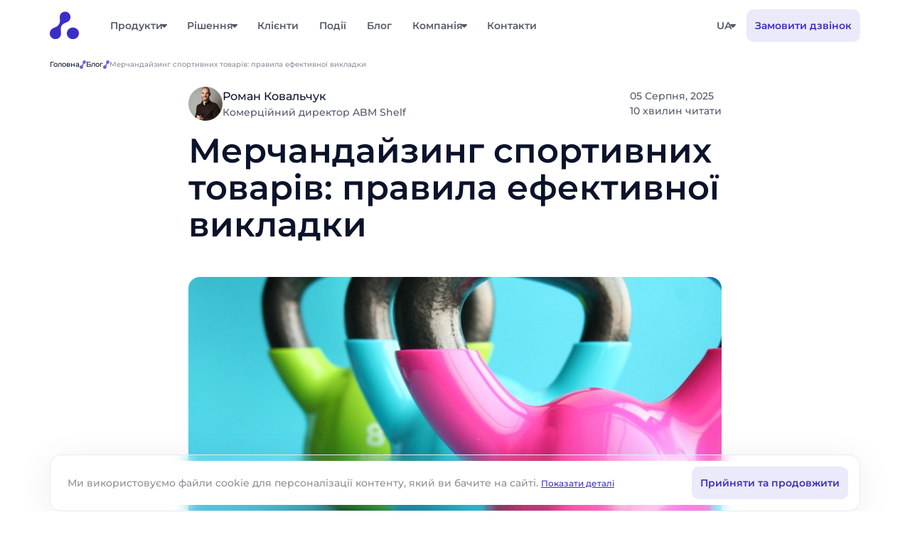

--- FILE ---
content_type: text/html; charset=UTF-8
request_url: https://abmcloud.com/uk/merchendaizynh-sportyvnykh-tovariv-vikladka/
body_size: 27466
content:
<!-- 
    Template Name: Статья 
 -->




<!DOCTYPE html>

<html lang="uk" class="no-js">



<head>
    <meta charset="UTF-8">

    <meta name="viewport" content="width=device-width, initial-scale=1.0, maximum-scale=1">

    <title>Мерчендайзинг спортивного магазина - ABM Shelf</title>



    <script>(function(html){html.className = html.className.replace(/\bno-js\b/,'js')})(document.documentElement);</script>
<meta name='robots' content='index, follow, max-image-preview:large, max-snippet:-1, max-video-preview:-1' />
	<style>img:is([sizes="auto" i], [sizes^="auto," i]) { contain-intrinsic-size: 3000px 1500px }</style>
	<link rel="alternate" href="https://abmcloud.com/uk/merchendaizynh-sportyvnykh-tovariv-vikladka/" hreflang="uk" />
<link rel="alternate" href="https://abmcloud.com/merchendaizing-sportivnogo-magazina/" hreflang="ru" />
<link rel="alternate" href="https://abmcloud.com/uz/merchendaizynh-sportyvnykh-tovariv-vikladka/" hreflang="uz" />

	<!-- This site is optimized with the Yoast SEO plugin v25.6 - https://yoast.com/wordpress/plugins/seo/ -->
	<meta name="description" content="Дізнайтеся, як ефективно застосовувати мерчендайзинг у спортивному магазині: від зонування та викладки товарів до збільшення продажів і залучення покупців." />
	<link rel="canonical" href="https://abmcloud.com/uk/merchendaizynh-sportyvnykh-tovariv-vikladka/" />
	<meta property="og:locale" content="uk_UA" />
	<meta property="og:locale:alternate" content="ru_RU" />
	<meta property="og:locale:alternate" content="uz_UZ" />
	<meta property="og:type" content="article" />
	<meta property="og:title" content="Мерчендайзинг спортивного магазина - ABM Shelf" />
	<meta property="og:description" content="Дізнайтеся, як ефективно застосовувати мерчендайзинг у спортивному магазині: від зонування та викладки товарів до збільшення продажів і залучення покупців." />
	<meta property="og:url" content="https://abmcloud.com/uk/merchendaizynh-sportyvnykh-tovariv-vikladka/" />
	<meta property="og:site_name" content="ABM Cloud" />
	<meta property="article:published_time" content="2025-08-05T07:05:03+00:00" />
	<meta property="article:modified_time" content="2025-08-05T12:54:48+00:00" />
	<meta property="og:image" content="https://abmcloud.com/wp-content/uploads/2023/02/pexels-photo-221247-840x560-1.jpeg" />
	<meta property="og:image:width" content="840" />
	<meta property="og:image:height" content="560" />
	<meta property="og:image:type" content="image/jpeg" />
	<meta name="author" content="Superabmadmin" />
	<meta name="twitter:card" content="summary_large_image" />
	<meta name="twitter:label1" content="Написано" />
	<meta name="twitter:data1" content="Superabmadmin" />
	<meta name="twitter:label2" content="Прибл. час читання" />
	<meta name="twitter:data2" content="9 хвилин" />
	<!-- / Yoast SEO plugin. -->


<script type="text/javascript">
/* <![CDATA[ */
window._wpemojiSettings = {"baseUrl":"https:\/\/s.w.org\/images\/core\/emoji\/16.0.1\/72x72\/","ext":".png","svgUrl":"https:\/\/s.w.org\/images\/core\/emoji\/16.0.1\/svg\/","svgExt":".svg","source":{"concatemoji":"https:\/\/abmcloud.com\/wp-includes\/js\/wp-emoji-release.min.js?ver=bdfd69827c538288b873ba028858ece5"}};
/*! This file is auto-generated */
!function(s,n){var o,i,e;function c(e){try{var t={supportTests:e,timestamp:(new Date).valueOf()};sessionStorage.setItem(o,JSON.stringify(t))}catch(e){}}function p(e,t,n){e.clearRect(0,0,e.canvas.width,e.canvas.height),e.fillText(t,0,0);var t=new Uint32Array(e.getImageData(0,0,e.canvas.width,e.canvas.height).data),a=(e.clearRect(0,0,e.canvas.width,e.canvas.height),e.fillText(n,0,0),new Uint32Array(e.getImageData(0,0,e.canvas.width,e.canvas.height).data));return t.every(function(e,t){return e===a[t]})}function u(e,t){e.clearRect(0,0,e.canvas.width,e.canvas.height),e.fillText(t,0,0);for(var n=e.getImageData(16,16,1,1),a=0;a<n.data.length;a++)if(0!==n.data[a])return!1;return!0}function f(e,t,n,a){switch(t){case"flag":return n(e,"\ud83c\udff3\ufe0f\u200d\u26a7\ufe0f","\ud83c\udff3\ufe0f\u200b\u26a7\ufe0f")?!1:!n(e,"\ud83c\udde8\ud83c\uddf6","\ud83c\udde8\u200b\ud83c\uddf6")&&!n(e,"\ud83c\udff4\udb40\udc67\udb40\udc62\udb40\udc65\udb40\udc6e\udb40\udc67\udb40\udc7f","\ud83c\udff4\u200b\udb40\udc67\u200b\udb40\udc62\u200b\udb40\udc65\u200b\udb40\udc6e\u200b\udb40\udc67\u200b\udb40\udc7f");case"emoji":return!a(e,"\ud83e\udedf")}return!1}function g(e,t,n,a){var r="undefined"!=typeof WorkerGlobalScope&&self instanceof WorkerGlobalScope?new OffscreenCanvas(300,150):s.createElement("canvas"),o=r.getContext("2d",{willReadFrequently:!0}),i=(o.textBaseline="top",o.font="600 32px Arial",{});return e.forEach(function(e){i[e]=t(o,e,n,a)}),i}function t(e){var t=s.createElement("script");t.src=e,t.defer=!0,s.head.appendChild(t)}"undefined"!=typeof Promise&&(o="wpEmojiSettingsSupports",i=["flag","emoji"],n.supports={everything:!0,everythingExceptFlag:!0},e=new Promise(function(e){s.addEventListener("DOMContentLoaded",e,{once:!0})}),new Promise(function(t){var n=function(){try{var e=JSON.parse(sessionStorage.getItem(o));if("object"==typeof e&&"number"==typeof e.timestamp&&(new Date).valueOf()<e.timestamp+604800&&"object"==typeof e.supportTests)return e.supportTests}catch(e){}return null}();if(!n){if("undefined"!=typeof Worker&&"undefined"!=typeof OffscreenCanvas&&"undefined"!=typeof URL&&URL.createObjectURL&&"undefined"!=typeof Blob)try{var e="postMessage("+g.toString()+"("+[JSON.stringify(i),f.toString(),p.toString(),u.toString()].join(",")+"));",a=new Blob([e],{type:"text/javascript"}),r=new Worker(URL.createObjectURL(a),{name:"wpTestEmojiSupports"});return void(r.onmessage=function(e){c(n=e.data),r.terminate(),t(n)})}catch(e){}c(n=g(i,f,p,u))}t(n)}).then(function(e){for(var t in e)n.supports[t]=e[t],n.supports.everything=n.supports.everything&&n.supports[t],"flag"!==t&&(n.supports.everythingExceptFlag=n.supports.everythingExceptFlag&&n.supports[t]);n.supports.everythingExceptFlag=n.supports.everythingExceptFlag&&!n.supports.flag,n.DOMReady=!1,n.readyCallback=function(){n.DOMReady=!0}}).then(function(){return e}).then(function(){var e;n.supports.everything||(n.readyCallback(),(e=n.source||{}).concatemoji?t(e.concatemoji):e.wpemoji&&e.twemoji&&(t(e.twemoji),t(e.wpemoji)))}))}((window,document),window._wpemojiSettings);
/* ]]> */
</script>
<link rel='stylesheet' id='wp-block-library-css' href='https://abmcloud.com/wp-includes/css/dist/block-library/style.min.css?ver=bdfd69827c538288b873ba028858ece5' type='text/css' media='all' />
<style id='classic-theme-styles-inline-css' type='text/css'>
/*! This file is auto-generated */
.wp-block-button__link{color:#fff;background-color:#32373c;border-radius:9999px;box-shadow:none;text-decoration:none;padding:calc(.667em + 2px) calc(1.333em + 2px);font-size:1.125em}.wp-block-file__button{background:#32373c;color:#fff;text-decoration:none}
</style>
<style id='global-styles-inline-css' type='text/css'>
:root{--wp--preset--aspect-ratio--square: 1;--wp--preset--aspect-ratio--4-3: 4/3;--wp--preset--aspect-ratio--3-4: 3/4;--wp--preset--aspect-ratio--3-2: 3/2;--wp--preset--aspect-ratio--2-3: 2/3;--wp--preset--aspect-ratio--16-9: 16/9;--wp--preset--aspect-ratio--9-16: 9/16;--wp--preset--color--black: #000000;--wp--preset--color--cyan-bluish-gray: #abb8c3;--wp--preset--color--white: #ffffff;--wp--preset--color--pale-pink: #f78da7;--wp--preset--color--vivid-red: #cf2e2e;--wp--preset--color--luminous-vivid-orange: #ff6900;--wp--preset--color--luminous-vivid-amber: #fcb900;--wp--preset--color--light-green-cyan: #7bdcb5;--wp--preset--color--vivid-green-cyan: #00d084;--wp--preset--color--pale-cyan-blue: #8ed1fc;--wp--preset--color--vivid-cyan-blue: #0693e3;--wp--preset--color--vivid-purple: #9b51e0;--wp--preset--gradient--vivid-cyan-blue-to-vivid-purple: linear-gradient(135deg,rgba(6,147,227,1) 0%,rgb(155,81,224) 100%);--wp--preset--gradient--light-green-cyan-to-vivid-green-cyan: linear-gradient(135deg,rgb(122,220,180) 0%,rgb(0,208,130) 100%);--wp--preset--gradient--luminous-vivid-amber-to-luminous-vivid-orange: linear-gradient(135deg,rgba(252,185,0,1) 0%,rgba(255,105,0,1) 100%);--wp--preset--gradient--luminous-vivid-orange-to-vivid-red: linear-gradient(135deg,rgba(255,105,0,1) 0%,rgb(207,46,46) 100%);--wp--preset--gradient--very-light-gray-to-cyan-bluish-gray: linear-gradient(135deg,rgb(238,238,238) 0%,rgb(169,184,195) 100%);--wp--preset--gradient--cool-to-warm-spectrum: linear-gradient(135deg,rgb(74,234,220) 0%,rgb(151,120,209) 20%,rgb(207,42,186) 40%,rgb(238,44,130) 60%,rgb(251,105,98) 80%,rgb(254,248,76) 100%);--wp--preset--gradient--blush-light-purple: linear-gradient(135deg,rgb(255,206,236) 0%,rgb(152,150,240) 100%);--wp--preset--gradient--blush-bordeaux: linear-gradient(135deg,rgb(254,205,165) 0%,rgb(254,45,45) 50%,rgb(107,0,62) 100%);--wp--preset--gradient--luminous-dusk: linear-gradient(135deg,rgb(255,203,112) 0%,rgb(199,81,192) 50%,rgb(65,88,208) 100%);--wp--preset--gradient--pale-ocean: linear-gradient(135deg,rgb(255,245,203) 0%,rgb(182,227,212) 50%,rgb(51,167,181) 100%);--wp--preset--gradient--electric-grass: linear-gradient(135deg,rgb(202,248,128) 0%,rgb(113,206,126) 100%);--wp--preset--gradient--midnight: linear-gradient(135deg,rgb(2,3,129) 0%,rgb(40,116,252) 100%);--wp--preset--font-size--small: 13px;--wp--preset--font-size--medium: 20px;--wp--preset--font-size--large: 36px;--wp--preset--font-size--x-large: 42px;--wp--preset--spacing--20: 0.44rem;--wp--preset--spacing--30: 0.67rem;--wp--preset--spacing--40: 1rem;--wp--preset--spacing--50: 1.5rem;--wp--preset--spacing--60: 2.25rem;--wp--preset--spacing--70: 3.38rem;--wp--preset--spacing--80: 5.06rem;--wp--preset--shadow--natural: 6px 6px 9px rgba(0, 0, 0, 0.2);--wp--preset--shadow--deep: 12px 12px 50px rgba(0, 0, 0, 0.4);--wp--preset--shadow--sharp: 6px 6px 0px rgba(0, 0, 0, 0.2);--wp--preset--shadow--outlined: 6px 6px 0px -3px rgba(255, 255, 255, 1), 6px 6px rgba(0, 0, 0, 1);--wp--preset--shadow--crisp: 6px 6px 0px rgba(0, 0, 0, 1);}:where(.is-layout-flex){gap: 0.5em;}:where(.is-layout-grid){gap: 0.5em;}body .is-layout-flex{display: flex;}.is-layout-flex{flex-wrap: wrap;align-items: center;}.is-layout-flex > :is(*, div){margin: 0;}body .is-layout-grid{display: grid;}.is-layout-grid > :is(*, div){margin: 0;}:where(.wp-block-columns.is-layout-flex){gap: 2em;}:where(.wp-block-columns.is-layout-grid){gap: 2em;}:where(.wp-block-post-template.is-layout-flex){gap: 1.25em;}:where(.wp-block-post-template.is-layout-grid){gap: 1.25em;}.has-black-color{color: var(--wp--preset--color--black) !important;}.has-cyan-bluish-gray-color{color: var(--wp--preset--color--cyan-bluish-gray) !important;}.has-white-color{color: var(--wp--preset--color--white) !important;}.has-pale-pink-color{color: var(--wp--preset--color--pale-pink) !important;}.has-vivid-red-color{color: var(--wp--preset--color--vivid-red) !important;}.has-luminous-vivid-orange-color{color: var(--wp--preset--color--luminous-vivid-orange) !important;}.has-luminous-vivid-amber-color{color: var(--wp--preset--color--luminous-vivid-amber) !important;}.has-light-green-cyan-color{color: var(--wp--preset--color--light-green-cyan) !important;}.has-vivid-green-cyan-color{color: var(--wp--preset--color--vivid-green-cyan) !important;}.has-pale-cyan-blue-color{color: var(--wp--preset--color--pale-cyan-blue) !important;}.has-vivid-cyan-blue-color{color: var(--wp--preset--color--vivid-cyan-blue) !important;}.has-vivid-purple-color{color: var(--wp--preset--color--vivid-purple) !important;}.has-black-background-color{background-color: var(--wp--preset--color--black) !important;}.has-cyan-bluish-gray-background-color{background-color: var(--wp--preset--color--cyan-bluish-gray) !important;}.has-white-background-color{background-color: var(--wp--preset--color--white) !important;}.has-pale-pink-background-color{background-color: var(--wp--preset--color--pale-pink) !important;}.has-vivid-red-background-color{background-color: var(--wp--preset--color--vivid-red) !important;}.has-luminous-vivid-orange-background-color{background-color: var(--wp--preset--color--luminous-vivid-orange) !important;}.has-luminous-vivid-amber-background-color{background-color: var(--wp--preset--color--luminous-vivid-amber) !important;}.has-light-green-cyan-background-color{background-color: var(--wp--preset--color--light-green-cyan) !important;}.has-vivid-green-cyan-background-color{background-color: var(--wp--preset--color--vivid-green-cyan) !important;}.has-pale-cyan-blue-background-color{background-color: var(--wp--preset--color--pale-cyan-blue) !important;}.has-vivid-cyan-blue-background-color{background-color: var(--wp--preset--color--vivid-cyan-blue) !important;}.has-vivid-purple-background-color{background-color: var(--wp--preset--color--vivid-purple) !important;}.has-black-border-color{border-color: var(--wp--preset--color--black) !important;}.has-cyan-bluish-gray-border-color{border-color: var(--wp--preset--color--cyan-bluish-gray) !important;}.has-white-border-color{border-color: var(--wp--preset--color--white) !important;}.has-pale-pink-border-color{border-color: var(--wp--preset--color--pale-pink) !important;}.has-vivid-red-border-color{border-color: var(--wp--preset--color--vivid-red) !important;}.has-luminous-vivid-orange-border-color{border-color: var(--wp--preset--color--luminous-vivid-orange) !important;}.has-luminous-vivid-amber-border-color{border-color: var(--wp--preset--color--luminous-vivid-amber) !important;}.has-light-green-cyan-border-color{border-color: var(--wp--preset--color--light-green-cyan) !important;}.has-vivid-green-cyan-border-color{border-color: var(--wp--preset--color--vivid-green-cyan) !important;}.has-pale-cyan-blue-border-color{border-color: var(--wp--preset--color--pale-cyan-blue) !important;}.has-vivid-cyan-blue-border-color{border-color: var(--wp--preset--color--vivid-cyan-blue) !important;}.has-vivid-purple-border-color{border-color: var(--wp--preset--color--vivid-purple) !important;}.has-vivid-cyan-blue-to-vivid-purple-gradient-background{background: var(--wp--preset--gradient--vivid-cyan-blue-to-vivid-purple) !important;}.has-light-green-cyan-to-vivid-green-cyan-gradient-background{background: var(--wp--preset--gradient--light-green-cyan-to-vivid-green-cyan) !important;}.has-luminous-vivid-amber-to-luminous-vivid-orange-gradient-background{background: var(--wp--preset--gradient--luminous-vivid-amber-to-luminous-vivid-orange) !important;}.has-luminous-vivid-orange-to-vivid-red-gradient-background{background: var(--wp--preset--gradient--luminous-vivid-orange-to-vivid-red) !important;}.has-very-light-gray-to-cyan-bluish-gray-gradient-background{background: var(--wp--preset--gradient--very-light-gray-to-cyan-bluish-gray) !important;}.has-cool-to-warm-spectrum-gradient-background{background: var(--wp--preset--gradient--cool-to-warm-spectrum) !important;}.has-blush-light-purple-gradient-background{background: var(--wp--preset--gradient--blush-light-purple) !important;}.has-blush-bordeaux-gradient-background{background: var(--wp--preset--gradient--blush-bordeaux) !important;}.has-luminous-dusk-gradient-background{background: var(--wp--preset--gradient--luminous-dusk) !important;}.has-pale-ocean-gradient-background{background: var(--wp--preset--gradient--pale-ocean) !important;}.has-electric-grass-gradient-background{background: var(--wp--preset--gradient--electric-grass) !important;}.has-midnight-gradient-background{background: var(--wp--preset--gradient--midnight) !important;}.has-small-font-size{font-size: var(--wp--preset--font-size--small) !important;}.has-medium-font-size{font-size: var(--wp--preset--font-size--medium) !important;}.has-large-font-size{font-size: var(--wp--preset--font-size--large) !important;}.has-x-large-font-size{font-size: var(--wp--preset--font-size--x-large) !important;}
:where(.wp-block-post-template.is-layout-flex){gap: 1.25em;}:where(.wp-block-post-template.is-layout-grid){gap: 1.25em;}
:where(.wp-block-columns.is-layout-flex){gap: 2em;}:where(.wp-block-columns.is-layout-grid){gap: 2em;}
:root :where(.wp-block-pullquote){font-size: 1.5em;line-height: 1.6;}
</style>
<link rel='stylesheet' id='reset-css' href='https://abmcloud.com/wp-content/themes/abm/assets/css/reset.css?ver=1764768191' type='text/css' media='all' />
<link rel='stylesheet' id='lightslider-css' href='https://abmcloud.com/wp-content/themes/abm/assets/css/lightslider.css?ver=1722075795' type='text/css' media='all' />
<link rel='stylesheet' id='styles-css' href='https://abmcloud.com/wp-content/themes/abm/assets/css/styles.css?ver=1762942283' type='text/css' media='all' />
<link rel='stylesheet' id='pop-up-css' href='https://abmcloud.com/wp-content/themes/abm/assets/css/pop-up.css?ver=1760512445' type='text/css' media='all' />
<link rel='stylesheet' id='intl-css' href='https://abmcloud.com/wp-content/themes/abm/assets/css/intlTelInput.css?ver=1725468060' type='text/css' media='all' />
<link rel='stylesheet' id='main-css' href='https://abmcloud.com/wp-content/themes/abm/assets/css/main.css?ver=1721038177' type='text/css' media='all' />
<link rel='stylesheet' id='block-cta-css' href='https://abmcloud.com/wp-content/themes/abm/assets/css/block-cta.css?ver=1762942283' type='text/css' media='all' />
<link rel='stylesheet' id='article-css' href='https://abmcloud.com/wp-content/themes/abm/assets/css/article.css?ver=1761731570' type='text/css' media='all' />
<link rel="alternate" title="oEmbed (JSON)" type="application/json+oembed" href="https://abmcloud.com/wp-json/oembed/1.0/embed?url=https%3A%2F%2Fabmcloud.com%2Fuk%2Fmerchendaizynh-sportyvnykh-tovariv-vikladka%2F" />
<link rel="alternate" title="oEmbed (XML)" type="text/xml+oembed" href="https://abmcloud.com/wp-json/oembed/1.0/embed?url=https%3A%2F%2Fabmcloud.com%2Fuk%2Fmerchendaizynh-sportyvnykh-tovariv-vikladka%2F&#038;format=xml" />
<link rel="icon" href="https://abmcloud.com/wp-content/uploads/2024/02/logo.svg" sizes="32x32" />
<link rel="icon" href="https://abmcloud.com/wp-content/uploads/2024/02/logo.svg" sizes="192x192" />
<link rel="apple-touch-icon" href="https://abmcloud.com/wp-content/uploads/2024/02/logo.svg" />
<meta name="msapplication-TileImage" content="https://abmcloud.com/wp-content/uploads/2024/02/logo.svg" />



            <!-- <link rel="alternate" href="" hreflang="en-US" /> -->
                <!-- <link rel="alternate" href="" hreflang="uk-UA" /> -->
                <!-- <link rel="alternate" href="" hreflang="ru-RU" /> -->
    <!--  -->



            <link rel="alternate" href="https://abmcloud.com/uk/merchendaizynh-sportyvnykh-tovariv-vikladka/" hreflang="x-default" />
    

            <!-- Google Tag Manager -->
        <script>(function(w,d,s,l,i){w[l]=w[l]||[];w[l].push({'gtm.start':
            new Date().getTime(),event:'gtm.js'});var f=d.getElementsByTagName(s)[0],
            j=d.createElement(s),dl=l!='dataLayer'?'&l='+l:'';j.async=true;j.src=
            'https://www.googletagmanager.com/gtm.js?id='+i+dl;f.parentNode.insertBefore(j,f);
        })(window,document,'script','dataLayer','GTM-5BBPGR');</script>
        <!-- End Google Tag Manager -->

        <!-- Google tag (gtag.js) event - delayed navigation helper -->
      <script>
        // Helper function to delay opening a URL until a gtag event is sent.
        // Call it in response to an action that should navigate to a URL.
        function gtagSendEvent(url) {
          var callback = function () {
            if (typeof url === 'string') {
              window.location = url;
            }
          };
          gtag('event', 'Presentation_click', {
            'event_callback': callback,
            'event_timeout': 2000,
            // <event_parameters>
          });
          return false;
        }
      </script>


      <!-- Google tag (gtag.js) event - delayed navigation helper -->
      <script>
        // Helper function to delay opening a URL until a gtag event is sent.
        // Call it in response to an action that should navigate to a URL.
        function gtagSendEvent(url) {
          var callback = function () {
            if (typeof url === 'string') {
              window.location = url;
            }
          };
          gtag('event', 'callback', {
            'event_callback': callback,
            'event_timeout': 2000,
            // <event_parameters>
          });
          return false;
        }
      </script>

      <!-- Google tag (gtag.js) event - delayed navigation helper -->
      <script>
        // Helper function to delay opening a URL until a gtag event is sent.
        // Call it in response to an action that should navigate to a URL.
        function gtagSendEvent(url) {
          var callback = function () {
            if (typeof url === 'string') {
              window.location = url;
            }
          };
          gtag('event', 'form_submit', {
            'event_callback': callback,
            'event_timeout': 2000,
            // <event_parameters>
          });
          return false;
        }
      </script>
      
      <!-- Meta Pixel Code -->
      <script>
        !function(f,b,e,v,n,t,s)
        {if(f.fbq)return;n=f.fbq=function(){n.callMethod?
            n.callMethod.apply(n,arguments):n.queue.push(arguments)};
          if(!f._fbq)f._fbq=n;n.push=n;n.loaded=!0;n.version='2.0';
          n.queue=[];t=b.createElement(e);t.async=!0;
          t.src=v;s=b.getElementsByTagName(e)[0];
          s.parentNode.insertBefore(t,s)}(window, document,'script',
            'https://connect.facebook.net/en_US/fbevents.js');
        fbq('init', '1227102222769948');
        fbq('track', 'PageView');
      </script>
      <noscript><img height="1" width="1" style="display:none"
            src="https://www.facebook.com/tr?id=1227102222769948&ev=PageView&noscript=1"
        /></noscript>
      <!-- End Meta Pixel Code -->

      <script async src="https://api.unitalk.cloud/script/12161/2914"></script>

    
      <script type="application/ld+json">
    {
      "@context": "https://schema.org",
      "@type": "Organization",
      "name": "abmcloud",
      "url": "https://abmcloud.com/uk",
      "logo": "https://abmcloud.com/wp-content/themes/abm/assets/img/icons/logo-mob.png",
      "sameAs": [
        "https://www.facebook.com/abmcloud",
        "https://www.linkedin.com/company/3861028",
        "https://www.youtube.com/c/Abmcloud"
      ]
      ,"contactPoint": [{
        "@type": "ContactPoint",
        "telephone": "+372 640-60-53",
            "contactType": "customer service",
            "areaServed": {
                "@type": "AdministrativeArea",
                "name": "Таллінн",
                "alternateName": "Естонія"
            }
      },{
        "@type": "ContactPoint",
        "telephone": "+38 (073) 422-27-14",
            "contactType": "customer service",
            "areaServed": {
                "@type": "AdministrativeArea",
                "name": "Київ",
                "alternateName": "Україна"
            }
      },{
        "@type": "ContactPoint",
        "telephone": "+995 706 70-63-82",
            "contactType": "customer service",
            "areaServed": {
                "@type": "AdministrativeArea",
                "name": "Тбілісі",
                "alternateName": "Грузія"
            }
      },{
        "@type": "ContactPoint",
        "telephone": "+998 781 22-85-55",
            "contactType": "customer service",
            "areaServed": {
                "@type": "AdministrativeArea",
                "name": "Ташкент",
                "alternateName": "Узбекистан"
            }
      },{
        "@type": "ContactPoint",
        "telephone": "+770 59 25-31-32",
            "contactType": "customer service",
            "areaServed": {
                "@type": "AdministrativeArea",
                "name": "Астана",
                "alternateName": "Казахстан"
            }
      },{
        "@type": "ContactPoint",
        "telephone": "+373 22 88-41-21",
            "contactType": "customer service",
            "areaServed": {
                "@type": "AdministrativeArea",
                "name": "Кишинів",
                "alternateName": "Молдова"
            }
      }]    }
  </script>
      <script type="application/ld+json">
    {
      "@context": "https://schema.org",
      "@type": "Article",
      "mainEntityOfPage": {
        "@type": "WebPage",
        "@id": "https://abmcloud.com/uk/merchendaizynh-sportyvnykh-tovariv-vikladka/"
      },
      "headline": "Мерчандайзинг спортивних товарів: правила ефективної викладки",
      "image": "https://abmcloud.com/wp-content/uploads/2023/02/pexels-photo-221247-840x560-1.jpeg", "datePublished": "2025-08-05T10:05:03+00:00",
      "dateModified": "2025-08-05T15:54:48+00:00",
      "author": {
        "@type": "Person",
        "name": "Superabmadmin"
      },
      "publisher": {
        "@type": "Organization",
        "name": "abmcloud",
        "logo": {
          "@type": "ImageObject",
          "url": "https://abmcloud.com/wp-content/themes/abm/assets/img/icons/logo-mob.png"
        }
      },
      "description": "Мерчандайзинг спортивного магазину перегукується з викладкою одягу. Тут також важлива наявність усіх популярних розмірів, правильна навігація та зонування, зручна організація примірочних і допомога консультантів. Разом з одягом тут представлений спортивний інвентар і різні аксесуари. Правильна викладка допомагає відвідувачу швидко орієнтуватися в торговому залі і знаходити всю необхідну продукцію. Як краще представити товар в спортмаркеті, читайте [&hellip;]"
    }
  </script>
            
  <script>
    fbq('track', 'SubmitApplication');
  </script>
  <script>
    fbq('track', 'Contact');
  </script>
</head>


<body class="wp-singular post-template-default single single-post postid-66463 single-format-standard wp-theme-abm">
        <!-- Google Tag Manager (noscript) -->
    <noscript><iframe src="https://www.googletagmanager.com/ns.html?id=GTM-5BBPGR"
        height="0" width="0" style="display:none;visibility:hidden"></iframe></noscript>
    <!-- End Google Tag Manager (noscript) -->
    
    <div class="page__wrapper page2 article-page">

        <header class="header">

            <div class="header__container container">

                <a href="https://abmcloud.com/uk" class="header__logo logo">

                    
                        <img height="20" width="132" class="logo-mob" src="https://abmcloud.com/wp-content/uploads/2024/02/logo-mob.svg" alt="" title="logo-mob" />

                    


                    
                        <img height="42" width="41" class="logo-desktop" src="https://abmcloud.com/wp-content/uploads/2024/02/logo.svg" alt="" title="logo" />

                    
                </a>



                <div class="header__right header__right-desc ">

                    <div class="header__lang">

                        <ul class="menu__list lang__list-wrapper">

                            <li class="menu__item dropdown">

                                
                                        <div class="dropdown__summary menu__summary">ua</div>

                                
                                <div class="dropdown__block">

                                    <ul class="lang__list">

                                        <li class="lang__item active">ua</li><li class="lang__item active"><a href="https://abmcloud.com/merchendaizing-sportivnogo-magazina/" >ru</a></li><li class="lang__item active"><a href="https://abmcloud.com/en/news/" >en</a></li>
                                    </ul>

                                </div>

                            </li>

                        </ul>

                    </div>



                    
                        <a href="javascript:void(0)" class="header__btn secondary__btn btn" onclick="showNextelButton()">

                            <span class="button-content">Замовити дзвінок</span>

                        </a>

                    
                </div>

                <div class="header__menu menu">

                    <div class="menu__icon">

                        <span></span>

                    </div>

                    <div class="menu__wrapper">

                        
                            <nav class="menu__nav">

                                <ul class="menu__list">

                                    


                                        
                                            
                                                <li class="menu__item dropdown">

                                                    <a href="https://abmcloud.com/uk/abm-soft/" target="_self" class="dropdown__summary menu__summary">Продукти</a>
                                                    <span><img src="https://abmcloud.com/wp-content/themes/abm/assets/img/icons/menu-mob-arrow.svg" alt="menu arrow" loading="lazy"></span>
                                                    <div class="dropdown__block">

                                                        <button class="dropdown__back">

                                                            Меню
                                                        </button>

                                                        <div class="dropdown__container">

                                                            <!-- href="" target=""  -->
                                                            <div class="dropdown__header">

                                                                
                                                                    <div class="dropdown__logo">

                                                                        <img width="24" height="24" src="https://abmcloud.com/wp-content/uploads/2024/02/logo.svg" alt="" loading="lazy">

                                                                    </div>

                                                                


                                                                <div class="dropdown__titles">

                                                                    
                                                                        <div>Системи для бізнесу</div>

                                                                    
                                                                </div>

                                                            </div>

                                                            <div class="dropdown__list-wrapper">



                                                                




                                                                    
                                                                        <ul class="dropdown__list">

                                                                            
                                                                                
                                                                                    <li class="dropdown__item">

                                                                                        <a href="https://abmcloud.com/uk/abm-soft/abm-inventory/" target="_self">ABM Inventory</a>

                                                                                    </li>

                                                                                
                                                                            
                                                                                
                                                                                    <li class="dropdown__item">

                                                                                        <a href="https://abmcloud.com/uk/abm-soft/abm-shelf/" target="_self">ABM Shelf</a>

                                                                                    </li>

                                                                                
                                                                            
                                                                                
                                                                                    <li class="dropdown__item">

                                                                                        <a href="https://abmcloud.com/uk/abm-soft/abm-assortment/" target="_self">ABM Assortment</a>

                                                                                    </li>

                                                                                
                                                                            
                                                                                
                                                                                    <li class="dropdown__item">

                                                                                        <a href="https://abmcloud.com/uk/abm-soft/abm-loyalty/" target="_self">ABM Loyalty</a>

                                                                                    </li>

                                                                                
                                                                            
                                                                                
                                                                                    <li class="dropdown__item">

                                                                                        <a href="https://abmcloud.com/uk/abm-soft/abm-tms/" target="_self">ABM Rinkai TMS</a>

                                                                                    </li>

                                                                                
                                                                            
                                                                                
                                                                                    <li class="dropdown__item">

                                                                                        <a href="https://abmcloud.com/uk/abm-soft/abm-route-sense/" target="_self">ABM Route Sense</a>

                                                                                    </li>

                                                                                
                                                                            
                                                                                
                                                                                    <li class="dropdown__item">

                                                                                        <a href="https://abmcloud.com/uk/abm-soft/abm-movelix/" target="_self">ABM Movelix</a>

                                                                                    </li>

                                                                                
                                                                            
                                                                        </ul>

                                                                    


                                                                




                                                                    
                                                                        <ul class="dropdown__list">

                                                                            
                                                                                
                                                                                    <li class="dropdown__item">

                                                                                        <a href="https://abmcloud.com/uk/abm-soft/abm-wms/" target="_self">ABM WMS</a>

                                                                                    </li>

                                                                                
                                                                            
                                                                                
                                                                                    <li class="dropdown__item">

                                                                                        <a href="https://abmcloud.com/uk/abm-soft/abm-yms/" target="_self">ABM YMS</a>

                                                                                    </li>

                                                                                
                                                                            
                                                                                
                                                                                    <li class="dropdown__item">

                                                                                        <a href="https://abmcloud.com/uk/abm-soft/intuiflow/" target="_self">INTUIFLOW</a>

                                                                                    </li>

                                                                                
                                                                            
                                                                                
                                                                                    <li class="dropdown__item">

                                                                                        <a href="https://abmcloud.com/uk/abm-soft/abm-digital-distribution/" target="_self">ABM Digital Distribution</a>

                                                                                    </li>

                                                                                
                                                                            
                                                                                
                                                                                    <li class="dropdown__item">

                                                                                        <a href="https://abmcloud.com/uk/abm-soft/abm-b2b-portal/" target="_self">ABM B2B Portal</a>

                                                                                    </li>

                                                                                
                                                                            
                                                                                
                                                                                    <li class="dropdown__item">

                                                                                        <a href="https://abmcloud.com/uk/abm-soft/abm-finance/" target="_self">ABM Finance</a>

                                                                                    </li>

                                                                                
                                                                            
                                                                                
                                                                                    <li class="dropdown__item">

                                                                                        <a href="https://abmcloud.com/uk/abm-soft/farseer/" target="_self">Farseer</a>

                                                                                    </li>

                                                                                
                                                                            
                                                                        </ul>

                                                                    


                                                                
                                                            </div>

                                                        </div>

                                                    </div>

                                                </li>

                                            


                                            
                                    


                                        
                                            
                                                <li class="menu__item dropdown">

                                                    <a href="https://abmcloud.com/uk/solution/" target="_self" class="dropdown__summary menu__summary">Рішення</a>
                                                    <span><img src="https://abmcloud.com/wp-content/themes/abm/assets/img/icons/menu-mob-arrow.svg" alt="menu arrow" loading="lazy"></span>
                                                    <div class="dropdown__block">

                                                        <button class="dropdown__back">

                                                            Меню
                                                        </button>

                                                        <div class="dropdown__container">

                                                            <!-- href="" target=""  -->
                                                            <div class="dropdown__header">

                                                                
                                                                    <div class="dropdown__logo">

                                                                        <img width="24" height="24" src="https://abmcloud.com/wp-content/uploads/2024/02/logo.svg" alt="" loading="lazy">

                                                                    </div>

                                                                


                                                                <div class="dropdown__titles">

                                                                    
                                                                        <div>Автоматизація та управління</div>

                                                                    
                                                                </div>

                                                            </div>

                                                            <div class="dropdown__list-wrapper">



                                                                




                                                                    
                                                                        <ul class="dropdown__list">

                                                                            
                                                                                
                                                                                    <li class="dropdown__item">

                                                                                        <a href="https://abmcloud.com/uk/solution/stocks/" target="_self">Запаси у ритейлі</a>

                                                                                    </li>

                                                                                
                                                                            
                                                                                
                                                                                    <li class="dropdown__item">

                                                                                        <a href="https://abmcloud.com/uk/solution/merchandajzing/" target="_self">Мерчандайзинг</a>

                                                                                    </li>

                                                                                
                                                                            
                                                                                
                                                                                    <li class="dropdown__item">

                                                                                        <a href="https://abmcloud.com/uk/solution/kliyenty/" target="_self">Лояльність</a>

                                                                                    </li>

                                                                                
                                                                            
                                                                                
                                                                                    <li class="dropdown__item">

                                                                                        <a href="https://abmcloud.com/uk/solution/assortiment/" target="_self">Асортимент</a>

                                                                                    </li>

                                                                                
                                                                            
                                                                                
                                                                                    <li class="dropdown__item">

                                                                                        <a href="https://abmcloud.com/uk/solution/inventories-in-production/" target="_self">Виробничі запаси</a>

                                                                                    </li>

                                                                                
                                                                            
                                                                                
                                                                                    <li class="dropdown__item">

                                                                                        <a href="https://abmcloud.com/uk/solution/warehouse/" target="_self">Складська логістика</a>

                                                                                    </li>

                                                                                
                                                                            
                                                                        </ul>

                                                                    


                                                                




                                                                    
                                                                        <ul class="dropdown__list">

                                                                            
                                                                                
                                                                                    <li class="dropdown__item">

                                                                                        <a href="https://abmcloud.com/uk/solution/logistyka/" target="_self">Транспортна логістика</a>

                                                                                    </li>

                                                                                
                                                                            
                                                                                
                                                                                    <li class="dropdown__item">

                                                                                        <a href="https://abmcloud.com/uk/solution/darkstores/" target="_self">Даркстори</a>

                                                                                    </li>

                                                                                
                                                                            
                                                                                
                                                                                    <li class="dropdown__item">

                                                                                        <a href="https://abmcloud.com/uk/solution/sales-agents/" target="_self">Торгівельні агенти та B2B e-commerce</a>

                                                                                    </li>

                                                                                
                                                                            
                                                                                
                                                                                    <li class="dropdown__item">

                                                                                        <a href="https://abmcloud.com/uk/solution/finance/" target="_self">Фінанси</a>

                                                                                    </li>

                                                                                
                                                                            
                                                                                
                                                                                    <li class="dropdown__item">

                                                                                        <a href="https://abmcloud.com/uk/solution/abm-supply-chain-platform/" target="_self">Платформа для виробників та дистрибуторів</a>

                                                                                    </li>

                                                                                
                                                                            
                                                                                
                                                                                    <li class="dropdown__item">

                                                                                        <a href="https://abmcloud.com/uk/solution/abm-retail-platform/" target="_self">Платформа для ритейлерів</a>

                                                                                    </li>

                                                                                
                                                                            
                                                                        </ul>

                                                                    


                                                                
                                                            </div>

                                                        </div>

                                                    </div>

                                                </li>

                                            


                                            
                                    


                                        
                                                <li class="menu__item">

                                                    <a href="https://abmcloud.com/uk/nashi-klienti/" target="_self" class="menu__summary">Клієнти</a>

                                                </li>

                                            
                                        
                                    


                                        
                                                <li class="menu__item">

                                                    <a href="https://abmcloud.com/uk/podiyi/" target="_self" class="menu__summary">Події</a>

                                                </li>

                                            
                                        
                                    


                                        
                                                <li class="menu__item">

                                                    <a href="https://abmcloud.com/uk/news/" target="_self" class="menu__summary">Блог</a>

                                                </li>

                                            
                                        
                                    


                                        
                                            
                                                <li class="menu__item dropdown">

                                                    <a href="https://abmcloud.com/uk/abm-cloud-ukr/" target="_self" class="dropdown__summary menu__summary">Компанія</a>
                                                    <span><img src="https://abmcloud.com/wp-content/themes/abm/assets/img/icons/menu-mob-arrow.svg" alt="menu arrow" loading="lazy"></span>
                                                    <div class="dropdown__block">

                                                        <button class="dropdown__back">

                                                            Меню
                                                        </button>

                                                        <div class="dropdown__container">

                                                            <!-- href="" target=""  -->
                                                            <div class="dropdown__header">

                                                                
                                                                    <div class="dropdown__logo">

                                                                        <img width="24" height="24" src="https://abmcloud.com/wp-content/uploads/2024/02/logo.svg" alt="" loading="lazy">

                                                                    </div>

                                                                


                                                                <div class="dropdown__titles">

                                                                    
                                                                        <div>Взаємодія у деталях</div>

                                                                    
                                                                </div>

                                                            </div>

                                                            <div class="dropdown__list-wrapper">



                                                                




                                                                    
                                                                        <ul class="dropdown__list">

                                                                            
                                                                                
                                                                                    <li class="dropdown__item">

                                                                                        <a href="https://abmcloud.com/uk/partnyory-ukr/" target="_self">Партнерам</a>

                                                                                    </li>

                                                                                
                                                                            
                                                                                
                                                                                    <li class="dropdown__item">

                                                                                        <a href="https://abmcloud.com/uk/prisoedinyajsya-k-komande-avm-cloud-ukr/" target="_self">Кар&#039;єра</a>

                                                                                    </li>

                                                                                
                                                                            
                                                                                
                                                                                    <li class="dropdown__item">

                                                                                        <a href="https://abmcloud.com/uk/vacancies/" target="_self">Вакансії</a>

                                                                                    </li>

                                                                                
                                                                            
                                                                        </ul>

                                                                    


                                                                




                                                                    
                                                                        <ul class="dropdown__list">

                                                                            
                                                                                
                                                                                    <li class="dropdown__item">

                                                                                        <a href="https://abmcloud.com/uk/vprovadzhennya-sistem/" target="_self">Впровадження</a>

                                                                                    </li>

                                                                                
                                                                            
                                                                                
                                                                                    <li class="dropdown__item">

                                                                                        <a href="https://abmcloud.com/uk/customer-success-ukr/" target="_self">Customer Success</a>

                                                                                    </li>

                                                                                
                                                                            
                                                                        </ul>

                                                                    


                                                                
                                                            </div>

                                                        </div>

                                                    </div>

                                                </li>

                                            


                                            
                                    


                                        
                                                <li class="menu__item">

                                                    <a href="https://abmcloud.com/uk/kontakty-ukr/" target="_self" class="menu__summary">Контакти</a>

                                                </li>

                                            
                                        
                                    
                                </ul>

                            </nav>

                        


                        <div class="header__right header__right-mob">

                            <div class="header__lang">

                                <div class="lang">

                                    <ul class="lang__list lang__list-mob">

                                        <li class="lang__item active">ua</li><li class="lang__item active"><a href="https://abmcloud.com/merchendaizing-sportivnogo-magazina/" >ru</a></li><li class="lang__item active"><a href="https://abmcloud.com/en/news/" >en</a></li>
                                    </ul>

                                </div>

                            </div>



                            
                                <a href="javascript:void(0)" class="header__btn secondary__btn btn" onclick="openPopUp('.js-pop-up-callback')">

                                    <span class="button-content">Замовити дзвінок</span>

                                </a>

                            
                        </div>

                    </div>

                </div>

            </div>

        </header>

        <div class="dark-wrapper">

            <main class="main">
            <div class="breadcookies"><div class="container breadcookies__container "><a class="breadcookies__item"  href="https://abmcloud.com/uk/">Головна</a><div class="breadcookies__icon" style="background: url(https://abmcloud.com/wp-content/themes/abm/assets/img/icons/bread-cookies-icon.svg) no-repeat;"></div><a class="breadcookies__item" href="https://abmcloud.com/uk/news/">Блог</a><div class="breadcookies__icon" style="background: url(https://abmcloud.com/wp-content/themes/abm/assets/img/icons/bread-cookies-icon.svg) no-repeat;"></div><div class="breadcookies__item breadcookies__item-current">Мерчандайзинг спортивних товарів: правила ефективної викладки</div></div></div><!-- .breadcrumbs -->  <script type="application/ld+json">
    {
      "@context": "https://schema.org",
      "@type": "BreadcrumbList",
      "itemListElement": [{"@type":"ListItem","position":1,"name":"\u23e9 \u0413\u043e\u043b\u043e\u0432\u043d\u0430","item":"https:\/\/abmcloud.com\/uk\/"},{"@type":"ListItem","position":2,"name":"\u2b50 \u0411\u043b\u043e\u0433","item":"https:\/\/abmcloud.com\/uk\/news\/"},{"@type":"ListItem","position":3,"name":"\u2705 \u041c\u0435\u0440\u0447\u0430\u043d\u0434\u0430\u0439\u0437\u0438\u043d\u0433 \u0441\u043f\u043e\u0440\u0442\u0438\u0432\u043d\u0438\u0445 \u0442\u043e\u0432\u0430\u0440\u0456\u0432: \u043f\u0440\u0430\u0432\u0438\u043b\u0430 \u0435\u0444\u0435\u043a\u0442\u0438\u0432\u043d\u043e\u0457 \u0432\u0438\u043a\u043b\u0430\u0434\u043a\u0438"}]    }
  </script>



<section class="article">
    <div class="container">
        <div class="article__container">
            <div class="article__padding">
                <div class="article__header animate-on-scroll">
                                            <a href="https://abmcloud.com/uk/authors/roman-kovalchuk/" class="article__author">
                                                            <div class="author__img img-wrapper">
                                    <img src="https://abmcloud.com/wp-content/uploads/2025/07/349-scaled-e1752054206523-150x150.jpg" alt="Роман Ковальчук" title="Роман Ковальчук">
                                </div>
                            
                            <div class="author__info">
                                <p class="author__name">Роман Ковальчук</p>

                                                                    <div class="author__position">Комерційний директор ABM Shelf</div>
                                                            </div>
                        </a>
                    
                    <div class="article__date">
                        <span>05 Серпня, 2025</span>

                                                    <span>·</span>
                            <span>10 хвилин читати</span>
                                            </div>
                </div>

                <div class="article__content">
                    <h1 class="article__title animate-on-scroll">
                        Мерчандайзинг спортивних товарів: правила ефективної викладки                    </h1>

                                            <div class="article__main-img img-wrapper animate-on-scroll">
                                                                                <img width="840" height="560" src="https://abmcloud.com/wp-content/uploads/2023/02/pexels-photo-221247-840x560-1.jpeg" class="attachment-post-thumbnail size-post-thumbnail wp-post-image" alt="мерчендайзинг спорт товарів" loading="lazy" decoding="async" srcset="https://abmcloud.com/wp-content/uploads/2023/02/pexels-photo-221247-840x560-1.jpeg 840w, https://abmcloud.com/wp-content/uploads/2023/02/pexels-photo-221247-840x560-1-300x200.jpeg 300w, https://abmcloud.com/wp-content/uploads/2023/02/pexels-photo-221247-840x560-1-768x512.jpeg 768w" sizes="auto, (max-width: 840px) 100vw, 840px" />                                                  </div>
                    
                    <div class="article__block animate-on-scroll">
                        
<p>Мерчандайзинг спортивного магазину перегукується з викладкою одягу. Тут також важлива наявність усіх популярних розмірів, правильна навігація та зонування, зручна організація примірочних і допомога консультантів. Разом з одягом тут представлений спортивний інвентар і різні аксесуари. Правильна викладка допомагає відвідувачу швидко орієнтуватися в торговому залі і знаходити всю необхідну продукцію. Як краще представити товар в спортмаркеті, читайте в цій статті. З матеріалу ви дізнаєтеся: </p>



<ul class="wp-block-list">
<li>навіщо потрібен мерчендайзинг спортивному магазину</li>



<li>як краще організувати викладку і основні принципи мерчендайзингу;</li>



<li>яка існує класифікація спортивних магазинів;</li>



<li>які сучасні технології допоможуть в управлінні мерчандайзингом.</li>
</ul>



<h2 class="wp-block-heading">Навіщо потрібен мерчендайзинг спортивному магазину</h2>



<p>Хаотично розставлені шоломи поруч із кросівками – це ще не магазин. У спорті, як і в торгівлі, важлива система. <a href="https://abmcloud.com/uk/merchandajzing-u-magazini-yak-pidvishhiti-prodazhi/">Мерчендайзинг магазину</a> допомагає вибудувати порядок так, щоб і продавати легше, і покупцеві було приємно вибирати.</p>



<h3 class="wp-block-heading">Підвищення продажів</h3>



<p>Мерчендайзинг спортивних товарів безпосередньо впливає на те, скільки ви продаєте і як швидко. Коли викладка спортивних товарів продумана, покупцеві не потрібно блукати між стелажами в пошуках рукавичок або пляшки для води, адже все необхідне буквально перед очима. Оформлення вітрин привертає погляд, а товар сам «проситься в кошик». Правильне викладення товарів = зростання продажів без зайвого тиску на персонал.</p>



<h3 class="wp-block-heading">Поліпшення досвіду покупців</h3>



<p>Людина приходить не просто за покупкою в магазин. Вона приходить за зручністю. Якщо зонування магазину продумано, навігація зрозуміла, а товари розкладені логічно, то досвід покупця стає позитивним. У таких умовах простіше знайти потрібне, легше порівнювати, і головне – приємніше купувати. Мерчендайзинг допомагає прибрати зайвий хаос і створити відчуття порядку та турботи про клієнта.</p>



<h3 class="wp-block-heading">Управління асортиментом</h3>



<p>Коли товару багато, без системи легко потонути. <a href="https://abmcloud.com/uk/planograma-vikladki-tovaru-yak-instrument-u-spilkuvanni-z-postachalnikom/">Планограма магазину</a> допомагає тримати асортимент під контролем: які позиції варто виділити, які – прибрати, а де потрібно додати аксесуари. Мерчандайзинг спортивних товарів робить викладку керованою, а не стихійною. Це спрощує роботу команди і допомагає вчасно реагувати на попит.</p>



<h3 class="wp-block-heading">Створення лояльності до бренду</h3>



<p>Покупець повертається туди, де йому було просто, зрозуміло і приємно. Коли викладка продумана, вітрини оформлені зі смаком, а простір працює на залучення клієнтів, магазин починає асоціюватися з якістю і турботою. Мерчендайзинг – це не тільки про порядок, але і про настрій. Він підсилює бренд і допомагає в м&#8217;якому стимулюванні продажів без нав&#8217;язливості.</p>



<figure class="wp-block-image size-large"><img fetchpriority="high" decoding="async" width="1024" height="683" src="https://abmcloud.com/wp-content/uploads/2025/08/bags-rack-store-1024x683.jpg" alt="мерчандайзинг спортивних товарів" class="wp-image-107512" srcset="https://abmcloud.com/wp-content/uploads/2025/08/bags-rack-store-1024x683.jpg 1024w, https://abmcloud.com/wp-content/uploads/2025/08/bags-rack-store-300x200.jpg 300w, https://abmcloud.com/wp-content/uploads/2025/08/bags-rack-store-768x513.jpg 768w, https://abmcloud.com/wp-content/uploads/2025/08/bags-rack-store-1536x1025.jpg 1536w, https://abmcloud.com/wp-content/uploads/2025/08/bags-rack-store-2048x1367.jpg 2048w" sizes="(max-width: 1024px) 100vw, 1024px" /></figure>



<p></p>



<h3 class="wp-block-heading">Основні принципи мерчендайзингу в спортивних магазинах</h3>



<p>Забудьте про хаотичне розміщення залишків. У спортивному ритейлі все повинно працювати чітко: від навігації до останнього гачка на стенді. Нижче – принципи, на яких будується ефективний мерчендайзинг.</p>



<h3 class="wp-block-heading">Зональний поділ (за видами спорту, за статтю, за брендами)</h3>



<p>Запам&#8217;ятайте: простота навігації = більше продажів. Хаос на полицях – головний ворог спортивного магазину. Чітке зонування магазину допомагає покупцеві швидше зорієнтуватися і знайти потрібне. Ділити простір можна по-різному:</p>



<ul class="wp-block-list">
<li><strong>За видами спорту.</strong> Наприклад, зона бігу, зона плавання, зона тренувань в залі. У кожній з них тільки профільні товари: від взуття та одягу до аксесуарів. Це спрощує вибір і робить дисплей товарів логічним і цілісним.</li>



<li><strong>За статтю.</strong> Чоловіча і жіноча викладка. Особливо актуально для одягу, взуття та нижньої білизни. Це знижує «залипання» на полицях і робить покупку більш впевненою.</li>



<li><strong>За брендами.</strong> Якщо в магазині сильні бренди (Nike, Adidas, Puma тощо), покупцеві буде зручно відразу бачити весь асортимент улюбленої марки в одному місці. Це полегшує порівняння моделей і стимулює імпульсні покупки.</li>
</ul>



<p>Зонування магазину має бути зрозумілим з першого погляду. Не перевантажуйте: один дисплей – одна ідея. Тоді увага не розсіюється, а продажі зростають.</p>



<h3 class="wp-block-heading">Кольорове кодування</h3>



<p>У спортивних магазинах колір – це не просто естетика, а повноцінний інструмент. З його допомогою можна керувати увагою, створювати настрій і навіть направляти трафік всередині залу. <a href="https://abmcloud.com/uk/vykladka-tovaru-v-magazyni/">Викладка товарів</a> за кольорами переважно орієнтована на жіночу аудиторію. Якщо комбінувати контрастні кольори і відтінки, це значно збільшить зростання імпульсивних покупок і приверне підвищену увагу до різних моделей колекцій.</p>



<p>Наприклад, зона фітнесу може бути оформлена в енергійних відтінках: помаранчевому або лаймовому, а зона товарів для плавання – в спокійних синіх і бірюзових. Акційні стелажі часто виділяють контрастними кольорами: чорним, червоним або жовтим. Це допомагає моментально привернути увагу.</p>



<p>А щоб кольори сприймалися яскраво, важливо забезпечити правильне освітлення. Якщо порівняти з іншими магазинами, то в спортмаркетах часто використовують активне і динамічне освітлення холодного спектру дії. Це дозволяє чіткіше визначати контури предметів і надавати торговому залу динаміки. Для того, щоб створити необхідні асоціації зі спортивним об&#8217;єктом, вітрини, касові зони, примірочні кабіни і проходи освітлюються по-різному.</p>



<p>Кольорове кодування – один з базових прийомів візуального мерчендайзингу: все працює без слів, покупець просто йде за кольором. Головне – не переборщити: колір повинен допомагати орієнтуватися, а не збивати з пантелику.</p>



<h3 class="wp-block-heading">Логіка руху клієнта</h3>



<p>Хороший мерчендайзинг спортивного одягу – це коли покупець сам не помічає, як проходить весь магазин. Внутрішня навігація повинна бути інтуїтивною: заходиш – і відразу зрозуміло, куди йти за худі, де шукати бігові кросівки, а де видніється зона аксесуарів. Наприклад, маршрут може починатися з яскравої сезонної викладки біля входу, переходити в основні категорії, а завершуватися стендом з impuls-зоною біля каси.</p>



<p>Представляйте асортимент, співвідносячи товари, що доповнюють один одного. Наприклад, біля термобілизни варто розмістити утеплені шкарпетки. Дуже добре, якщо клієнт про щось не подумав заздалегідь, але в магазині зрозумів, чого йому не вистачає. Тоді враження про покупку залишаться тільки позитивними.</p>



<h3 class="wp-block-heading">Сезонність і ротація асортименту</h3>



<p>У спортивній роздрібній торгівлі сезон вирішує все. Зимове спорядження влітку тільки припадає пилом, а влітку ніхто не шукає термобілизну. Сезонна викладка допомагає тримати магазин живим. У прямому сенсі цього слова. Коли товар на полицях відповідає порі року і погоді за вікном, покупцеві простіше прийняти рішення. Ротація асортименту повинна бути регулярною: прийшла весна – дістали велосипеди, пішли дощі – оновили викладку з водонепроникними куртками. Це здається очевидним, але саме регулярність дає результат.</p>



<p>Коли в магазині є логіка, сезонність, ритм і настрій, продажі йдуть самі собою. Все просто: чим краще дотримані <a href="https://abmcloud.com/uk/pravila-merchendajzingu-osnovni-metodi-vidi-princzipi/">правила мерчандайзингу</a>, тим легше покупцеві вибрати, а вам – продати.</p>


<div class="wp-block-image">
<figure class="aligncenter size-full"><img decoding="async" width="626" height="417" src="https://abmcloud.com/wp-content/uploads/2025/08/stock-photo-sports-shop-room-with-stuff-equipment-generative-ai_925376-23650.jpg.avif" alt="мерчендайзинг спортивного магазину" class="wp-image-107513" srcset="https://abmcloud.com/wp-content/uploads/2025/08/stock-photo-sports-shop-room-with-stuff-equipment-generative-ai_925376-23650.jpg.avif 626w, https://abmcloud.com/wp-content/uploads/2025/08/stock-photo-sports-shop-room-with-stuff-equipment-generative-ai_925376-23650.jpg-300x200.jpg 300w" sizes="(max-width: 626px) 100vw, 626px" /></figure></div>


<p></p>



<h3 class="wp-block-heading">Формати спортивних магазинів</h3>



<p>Класифікація спортивних маркетів відбувається за представленим в них асортиментом, це можуть бути:</p>



<h3 class="wp-block-heading">Магазини одного бренду</h3>



<p>Це, як правило, невеликі точки, які повністю присвячені одній марці. Тут акцент робиться на впізнаваність, стиль і філософію бренду. Асортимент обмежений: найчастіше це базовий спортивний одяг і взуття, без складного інвентарю. У таких магазинах важливо чітко відобразити фірмову айдентику у викладці: від колірної гами до логіки розташування колекцій.</p>



<h3 class="wp-block-heading">Магазини з багатобрендовим асортиментом</h3>



<p>Класичні маркети, де представлено відразу кілька брендів і широкий вибір: від одягу до спортивних аксесуарів. Простір поділяється за категоріями: чоловіча, жіноча, дитяча зона, а також за видами спорту. Тут особливо корисна програма для мерчендайзингу, яка допомагає автоматизувати викладку, підтримувати єдині стандарти і швидко оновлювати планограми.</p>



<h3 class="wp-block-heading">Специализированные спортивные магазины</h3>



<p>Такие точки работают на продвинутого покупателя. В продаже не только спортивная одежда, но и инвентарь, например, для лыж, скалолазания или туризма. Здесь мерчендайзинг сложнее: нужно учитывать как технические характеристики товара, так и его безопасность, демонстрировать комплекты, обучать через выкладку. Такие магазины часто сочетают товарную презентацию с консультационной зоной.</p>



<p>По итогу, выкладка по брендам хорошо работает для имиджевых и дорогих товаров. В магазинах среднего ценового сегмента, особенно в ритейле в сфере спорта, лучше сначала разделять по видам спорта, а уже внутри – по брендам.</p>



<p>Минус брендовой выкладки – это сложная навигация. Если покупатель не лоялен к конкретной марке, он может не увидеть весь ассортимент.</p>



<h2 class="wp-block-heading">Вітрина – візитна картка магазину</h2>



<p>Мерчендайзинг в спортивному магазині починається ще до входу в магазин. Покупець повинен зробити вибір на користь саме вашого магазину, помітити його серед десятків схожих. Тому перша порада ефективного мерчандайзингу спортивного магазину – приділіть увагу вивісці, фасаду будівлі, оформленню вітрин і облаштуванню території перед магазином, якщо вона є.</p>



<h2 class="wp-block-heading">POS-матеріали в спортивних магазинах</h2>



<p>Покупець в ритейлі у сфері спорту часто приходить з конкретним запитом, наприклад, знайти кросівки для залу. Завдання мерчандайзингу – зробити вибір простим, а враження – сильним. Ось що варто врахувати:</p>



<ul class="wp-block-list">
<li><strong>Виділіть зону товару і надайте інформацію.</strong> Біля стенду з взуттям розмістіть короткий опис або QR-код, за яким можна дізнатися більше: матеріали, призначення, унікальні властивості. Це зручно і ненав&#8217;язливо.</li>



<li><strong>Позначте колекції та розпродажі.</strong> Чітко показуйте, де новинки, а де уцінені моделі – це допомагає орієнтуватися і стимулює різні типи покупців.</li>



<li><strong>Дайте зрозуміти, що є в наявності.</strong> Якщо поруч з цінником вказані доступні розміри – це економить час і зменшує зайві питання до персоналу.</li>



<li><strong>Створіть емоцію.</strong> Динамічні екрани з відео та драйвовий плейлист оживляють простір. Манекени в русі (а не «замерзлі» пози) створюють відчуття спорту. Тематичні інсталяції, такі як баскетбольне кільце, штучний газон з м&#8217;ячами перетворюють магазин на міні-арену.</li>
</ul>



<p>Люди приходять не тільки за покупкою, але і за атмосферою. І виграє той, хто вміє вражати.</p>


<div class="wp-block-image">
<figure class="aligncenter"><img decoding="async" src="https://abmcloud.com/wp-content/uploads/fachry-zella-devandra-aocSTivG0yo-unsplash-840x473.jpg" alt="мерчандайзинг спортивних товарів" class="wp-image-50687"/></figure></div>


<p></p>



<h2 class="wp-block-heading">Сучасні технології для спортивних магазинів</h2>



<p>Світові спортивні бренди давно використовують технології як конкурентну перевагу. AR-примірочні, як у Nike, або інтерактивні дзеркала в магазинах Timberland – все це робить покупковий досвід яскравим і незабутнім. Зони тестування, де можна пробігтися в нових кросівках або спробувати екіпіровку в дії, перетворюють звичайний візит на справжній досвід.</p>



<p>Цифрова трансформація і розумні рішення – вже не тренд, а необхідність для тих, хто хоче продавати більше і працювати ефективніше. А мерчендайзинг спортивних магазинів – це те, з чого варто почати.</p>


<div class="faq animate-on-scroll">
  <div class="container">
          <h2 class="faq__title title text-center">
        FAQ      </h2>
    
          <p class="faq__text text-center">Нас часто запитують</p>
    
          <div class="faq__items">
        
          <div class="faq__item is-active">
                          <h3 class="faq__item-toggle">
                Як мерчендайзинг впливає на продажі спортивних товарів?
                <div class="faq__item-toggle-icon">
                  <svg width="24" height="25" viewBox="0 0 24 25" fill="none" xmlns="http://www.w3.org/2000/svg">
                    <path
                        d="M10.94 15.0089C11.4818 15.6637 12.5182 15.6637 13.06 15.0089L16.7041 10.6055C17.4082 9.75468 16.7765 8.5 15.6441 8.5H8.35595C7.22346 8.5 6.59181 9.75468 7.29594 10.6055L10.94 15.0089Z"
                        fill="currentColor"/>
                  </svg>
                </div>
              </h3>
            
                          <div class="faq__item-body">
                <p>Він допомагає покупцеві швидше знайти потрібне, зрозуміти цінність товару і прийняти рішення. Хороша викладка безпосередньо впливає на середній чек і оборотність.</p>
              </div>
                      </div>
          
          <div class="faq__item ">
                          <h3 class="faq__item-toggle">
                У чому різниця між мерчендайзингом для одягу і для спортивного інвентарю?
                <div class="faq__item-toggle-icon">
                  <svg width="24" height="25" viewBox="0 0 24 25" fill="none" xmlns="http://www.w3.org/2000/svg">
                    <path
                        d="M10.94 15.0089C11.4818 15.6637 12.5182 15.6637 13.06 15.0089L16.7041 10.6055C17.4082 9.75468 16.7765 8.5 15.6441 8.5H8.35595C7.22346 8.5 6.59181 9.75468 7.29594 10.6055L10.94 15.0089Z"
                        fill="currentColor"/>
                  </svg>
                </div>
              </h3>
            
                          <div class="faq__item-body">
                <p>Одяг вимагає візуальних акцентів і стилістичних рішень, а інвентар – зрозумілої демонстрації застосування і технічних характеристик.</p>
              </div>
                      </div>
          
          <div class="faq__item ">
                          <h3 class="faq__item-toggle">
                Які помилки найчастіше допускають у мерчендайзингу спортивних товарів?
                <div class="faq__item-toggle-icon">
                  <svg width="24" height="25" viewBox="0 0 24 25" fill="none" xmlns="http://www.w3.org/2000/svg">
                    <path
                        d="M10.94 15.0089C11.4818 15.6637 12.5182 15.6637 13.06 15.0089L16.7041 10.6055C17.4082 9.75468 16.7765 8.5 15.6441 8.5H8.35595C7.22346 8.5 6.59181 9.75468 7.29594 10.6055L10.94 15.0089Z"
                        fill="currentColor"/>
                  </svg>
                </div>
              </h3>
            
                          <div class="faq__item-body">
                <p>Хаотична викладка, відсутність навігації, перевантаження стендів, застарілі колекції на видних місцях і ігнорування сезонності.</p>
              </div>
                      </div>
          
          <div class="faq__item ">
                          <h3 class="faq__item-toggle">
                Як сезонність впливає на стратегію мерчендайзингу в спортивній роздрібній торгівлі?
                <div class="faq__item-toggle-icon">
                  <svg width="24" height="25" viewBox="0 0 24 25" fill="none" xmlns="http://www.w3.org/2000/svg">
                    <path
                        d="M10.94 15.0089C11.4818 15.6637 12.5182 15.6637 13.06 15.0089L16.7041 10.6055C17.4082 9.75468 16.7765 8.5 15.6441 8.5H8.35595C7.22346 8.5 6.59181 9.75468 7.29594 10.6055L10.94 15.0089Z"
                        fill="currentColor"/>
                  </svg>
                </div>
              </h3>
            
                          <div class="faq__item-body">
                <p>Сезонна викладка – основа. Невідповідний товар не продається. А ротація асортименту під сезон – це ключ до стабільних продажів.</p>
              </div>
                      </div>
                </div>
      </div>

                <script type="application/ld+json">
    {
      "@context": "https://schema.org",
      "@type": "FAQPage",
      "mainEntity": [
        
           {
        "@type": "Question",
        "name": "Як мерчендайзинг впливає на продажі спортивних товарів?",
        "acceptedAnswer": {
          "@type": "Answer",
          "text": "Він допомагає покупцеві швидше знайти потрібне, зрозуміти цінність товару і прийняти рішення. Хороша викладка безпосередньо впливає на середній чек і оборотність."
        }}
          ,
           {
        "@type": "Question",
        "name": "У чому різниця між мерчендайзингом для одягу і для спортивного інвентарю?",
        "acceptedAnswer": {
          "@type": "Answer",
          "text": "Одяг вимагає візуальних акцентів і стилістичних рішень, а інвентар – зрозумілої демонстрації застосування і технічних характеристик."
        }}
          ,
           {
        "@type": "Question",
        "name": "Які помилки найчастіше допускають у мерчендайзингу спортивних товарів?",
        "acceptedAnswer": {
          "@type": "Answer",
          "text": "Хаотична викладка, відсутність навігації, перевантаження стендів, застарілі колекції на видних місцях і ігнорування сезонності."
        }}
          ,
           {
        "@type": "Question",
        "name": "Як сезонність впливає на стратегію мерчендайзингу в спортивній роздрібній торгівлі?",
        "acceptedAnswer": {
          "@type": "Answer",
          "text": "Сезонна викладка – основа. Невідповідний товар не продається. А ротація асортименту під сезон – це ключ до стабільних продажів."
        }}
                ]
    }
      </script>
      </div>                    </div>
                </div>
            </div>

            <div class="article__footer-right">
                <p>Поділитися</p>

                <div class="artcile__socials">
                    <a href="http://www.facebook.com/sharer.php?u=https://abmcloud.com/uk/merchendaizynh-sportyvnykh-tovariv-vikladka/&t=Мерчандайзинг спортивних товарів: правила ефективної викладки" target="_blank" class="artcile__social img-wrapper">
                        <svg width="16" height="16" viewBox="0 0 16 16" fill="none" xmlns="http://www.w3.org/2000/svg">
                            <path d="M8.0314 0.5C3.87197 0.5 0.5 3.87197 0.5 8.0314C0.5 11.7619 3.21522 14.8514 6.77531 15.4497V9.60265H4.95852V7.49854H6.77531V5.94706C6.77531 4.14688 7.8748 3.16589 9.48092 3.16589C10.2501 3.16589 10.9112 3.22321 11.1031 3.24846V5.13012L9.98916 5.13066C9.11589 5.13066 8.94752 5.54555 8.94752 6.15459V7.49747H11.0312L10.7595 9.60158H8.94752V15.5C12.6738 15.0465 15.5627 11.8783 15.5627 8.02924C15.5627 3.87197 12.1907 0.5 8.0314 0.5Z" fill="#392EC9" />
                        </svg>
                    </a>
                    <a href="https://www.linkedin.com/shareArticle?mini=true&url=https%3A%2F%2Fabmcloud.com%2Fuk%2Fmerchendaizynh-sportyvnykh-tovariv-vikladka%2F&title=Мерчандайзинг спортивних товарів: правила ефективної викладки&summary=Мерчандайзинг спортивного магазину перегукується з викладкою одягу. Тут також важлива наявність усіх популярних розмірів, правильна навігація та зонування, зручна організація примірочних і допомога консультантів. Разом з одягом тут представлений спортивний інвентар і різні аксесуари. Правильна викладка допомагає відвідувачу швидко орієнтуватися в торговому залі і знаходити всю необхідну продукцію. Як краще представити товар в спортмаркеті, читайте [&hellip;]" target="_blank" class="artcile__social img-wrapper">
                        <svg width="16" height="16" viewBox="0 0 16 16" fill="none" xmlns="http://www.w3.org/2000/svg">
                            <path d="M13.8182 0H2.18182C1.60316 0 1.04821 0.229869 0.63904 0.63904C0.229869 1.04821 0 1.60316 0 2.18182L0 13.8182C0 14.3968 0.229869 14.9518 0.63904 15.361C1.04821 15.7701 1.60316 16 2.18182 16H13.8182C14.3968 16 14.9518 15.7701 15.361 15.361C15.7701 14.9518 16 14.3968 16 13.8182V2.18182C16 1.60316 15.7701 1.04821 15.361 0.63904C14.9518 0.229869 14.3968 0 13.8182 0V0ZM5.45455 12.6618C5.45467 12.7062 5.44603 12.7501 5.42913 12.7912C5.41224 12.8322 5.38741 12.8695 5.35608 12.9009C5.32475 12.9323 5.28753 12.9572 5.24655 12.9742C5.20557 12.9912 5.16164 13 5.11727 13H3.68C3.63556 13.0001 3.59153 12.9915 3.55044 12.9745C3.50936 12.9575 3.47203 12.9326 3.4406 12.9012C3.40917 12.8698 3.38427 12.8325 3.36732 12.7914C3.35036 12.7503 3.3417 12.7063 3.34182 12.6618V6.63636C3.34182 6.54667 3.37745 6.46065 3.44087 6.39723C3.50429 6.33381 3.59031 6.29818 3.68 6.29818H5.11727C5.20681 6.29842 5.29259 6.33416 5.35582 6.39755C5.41904 6.46095 5.45455 6.54683 5.45455 6.63636V12.6618ZM4.39818 5.72727C4.12848 5.72727 3.86484 5.6473 3.64059 5.49746C3.41634 5.34762 3.24156 5.13465 3.13835 4.88548C3.03514 4.63631 3.00813 4.36212 3.06075 4.0976C3.11336 3.83308 3.24324 3.59011 3.43395 3.3994C3.62465 3.20869 3.86763 3.07882 4.13215 3.0262C4.39667 2.97359 4.67085 3.00059 4.92002 3.1038C5.16919 3.20701 5.38217 3.38179 5.532 3.60604C5.68184 3.83029 5.76182 4.09393 5.76182 4.36364C5.76182 4.7253 5.61815 5.07214 5.36242 5.32787C5.10669 5.5836 4.75984 5.72727 4.39818 5.72727ZM12.9673 12.6855C12.9674 12.7263 12.9594 12.7668 12.9439 12.8046C12.9283 12.8424 12.9054 12.8767 12.8765 12.9056C12.8476 12.9345 12.8133 12.9574 12.7755 12.9729C12.7377 12.9885 12.6972 12.9965 12.6564 12.9964H11.1109C11.07 12.9965 11.0296 12.9885 10.9918 12.9729C10.954 12.9574 10.9197 12.9345 10.8908 12.9056C10.8619 12.8767 10.839 12.8424 10.8234 12.8046C10.8078 12.7668 10.7999 12.7263 10.8 12.6855V9.86273C10.8 9.44091 10.9236 8.01545 9.69727 8.01545C8.74727 8.01545 8.55364 8.99091 8.51545 9.42909V12.6891C8.51546 12.7708 8.48333 12.8492 8.426 12.9073C8.36868 12.9655 8.29076 12.9988 8.20909 13H6.71636C6.67558 13 6.63519 12.992 6.59752 12.9763C6.55985 12.9607 6.52564 12.9378 6.49684 12.9089C6.46804 12.88 6.44522 12.8457 6.4297 12.808C6.41417 12.7703 6.40624 12.7299 6.40636 12.6891V6.61C6.40624 6.56921 6.41417 6.5288 6.4297 6.49109C6.44522 6.45337 6.46804 6.41909 6.49684 6.39021C6.52564 6.36133 6.55985 6.33841 6.59752 6.32277C6.63519 6.30714 6.67558 6.29909 6.71636 6.29909H8.20909C8.29155 6.29909 8.37063 6.33185 8.42894 6.39015C8.48724 6.44846 8.52 6.52754 8.52 6.61V7.13545C8.87273 6.60545 9.39546 6.19818 10.5109 6.19818C12.9818 6.19818 12.9655 8.50546 12.9655 9.77273L12.9673 12.6855Z" fill="#392EC9" />
                        </svg>
                    </a>
                </div>
            </div>
        </div>
    </div>
</section>


<section class="cta animate-on-scroll">
    <div class="container">
        <div class="cta__block">
            <div class="cta__content">
                <div class="cta__info">
                                            <div class="cta__title title">Автоматизуйте створення планограм у вашій роздрібній мережі<br />
</div>
                    
                                            <p class="cta__text">ABM Shelf забезпечить оптимізацію і автоматизацію мерчандайзингу в магазинах, управління торговим простором, і розробку планограм.<br />
</p>
                                    </div>

                <div class="cta__btn-wrapper">
                                                                        <button class="cta__btn btn white__btn" onclick="openPopUp('.js-pop-up-presentation-cta-e9606b32-fcde-4565-9bdc-049c4b65f4ef')">
                                <span class="button-content">Замовити презентацію</span>
                            </button>
                                                            </div>
            </div>
        </div>
        <style>
            @media screen and (min-width: 1025px) {
                .article-page .cta__block:after {
                    background-image: url(https://abmcloud.com/wp-content/themes/abm/assets/img/blog/cta-bg-desktop.svg);
                }
            }
        </style>
    </div>
</section>

    <section class="articles animate-on-scroll">
        <div class="container">
            <h2 class="articles__title title">Схожі за темою</h2>
            <div class="base__slider-wrapper slider__wrapper">
                <ul class="articles__slider">
                    <div class="articles__item slide">
    <a href="https://abmcloud.com/uk/perevagi-programi-loyalnosti-yak-otrimuvati-bonusi-znizhki-ta-dodatkovi-perevagi/" class="articles__img img-wrapper">
                    https://abmcloud.com/wp-content/uploads/2024/03/placeholder_blog.png          </a>

    <div class="articles__item-body">
        <a href="https://abmcloud.com/uk/perevagi-programi-loyalnosti-yak-otrimuvati-bonusi-znizhki-ta-dodatkovi-perevagi/" class="h4">Переваги програми лояльності: як отримувати бонуси, знижки та додаткові переваги</a>
        <div class="articles__item-text"><p>Звична покупка. Каса. Чек. А тепер питання: що ви отримуєте понад це? Для одних клієнтів магазин – просто точка на карті. Для інших – місце, де їх впізнають, дякують за вибір і щоразу дають трохи більше, ніж очікуєш. Різниця між цими двома сценаріями часто починається з програми лояльності. У цій статті ми розберемо, які реальні [&hellip;]</p>
</div>
    </div>
    <div class="articles__item-bottom">

                    <span class="articles__topic">
                Мерчандайзинг            </span>
                
                    <p class="articles__item-read">Читати 8 хвилин</p>
            </div>
</div><div class="articles__item slide">
    <a href="https://abmcloud.com/uk/planuvannya-torhovoho-zalu/" class="articles__img img-wrapper">
                    <img width="1536" height="1024" src="https://abmcloud.com/wp-content/uploads/2025/10/chatgpt-image-15-zhovt.-2025-r.-11_30_48.png" class="attachment-post-thumbnail size-post-thumbnail wp-post-image" alt="" loading="lazy" decoding="async" srcset="https://abmcloud.com/wp-content/uploads/2025/10/chatgpt-image-15-zhovt.-2025-r.-11_30_48.png 1536w, https://abmcloud.com/wp-content/uploads/2025/10/chatgpt-image-15-zhovt.-2025-r.-11_30_48-300x200.png 300w, https://abmcloud.com/wp-content/uploads/2025/10/chatgpt-image-15-zhovt.-2025-r.-11_30_48-1024x683.png 1024w, https://abmcloud.com/wp-content/uploads/2025/10/chatgpt-image-15-zhovt.-2025-r.-11_30_48-768x512.png 768w" sizes="auto, (max-width: 1536px) 100vw, 1536px" />          </a>

    <div class="articles__item-body">
        <a href="https://abmcloud.com/uk/planuvannya-torhovoho-zalu/" class="h4">Планування торгового залу магазину: як створити ефективну схему і зонування</a>
        <div class="articles__item-text"><p>Планування торгового простору – це мистецтво і наука, яка допомагає перетворити звичайний магазин на привабливе і прибуткове місце. У цій статті ви дізнаєтеся, які види планування існують, як вони впливають на покупців, і поділимося простими рекомендаціями щодо організації зручного залу. Разом ми подивимося, як правильно зонувати приміщення і які інструменти допомагають автоматизувати цей процес.&nbsp; Що [&hellip;]</p>
</div>
    </div>
    <div class="articles__item-bottom">

                    <span class="articles__topic">
                Мерчандайзинг            </span>
                
                    <p class="articles__item-read">Читати 10 хвилин</p>
            </div>
</div><div class="articles__item slide">
    <a href="https://abmcloud.com/uk/kontrol-vykladennya-tovaru/" class="articles__img img-wrapper">
                    <img width="2560" height="1913" src="https://abmcloud.com/wp-content/uploads/2025/09/empty-supermarket-frozen-food-from-supermarket-freezer-1-scaled.jpg" class="attachment-post-thumbnail size-post-thumbnail wp-post-image" alt="" loading="lazy" decoding="async" srcset="https://abmcloud.com/wp-content/uploads/2025/09/empty-supermarket-frozen-food-from-supermarket-freezer-1-scaled.jpg 2560w, https://abmcloud.com/wp-content/uploads/2025/09/empty-supermarket-frozen-food-from-supermarket-freezer-1-300x224.jpg 300w, https://abmcloud.com/wp-content/uploads/2025/09/empty-supermarket-frozen-food-from-supermarket-freezer-1-1024x765.jpg 1024w, https://abmcloud.com/wp-content/uploads/2025/09/empty-supermarket-frozen-food-from-supermarket-freezer-1-768x574.jpg 768w, https://abmcloud.com/wp-content/uploads/2025/09/empty-supermarket-frozen-food-from-supermarket-freezer-1-1536x1148.jpg 1536w, https://abmcloud.com/wp-content/uploads/2025/09/empty-supermarket-frozen-food-from-supermarket-freezer-1-2048x1531.jpg 2048w, https://abmcloud.com/wp-content/uploads/2025/09/empty-supermarket-frozen-food-from-supermarket-freezer-1-268x200.jpg 268w" sizes="auto, (max-width: 2560px) 100vw, 2560px" />          </a>

    <div class="articles__item-body">
        <a href="https://abmcloud.com/uk/kontrol-vykladennya-tovaru/" class="h4">Контроль викладки товару: автоматизація та ефективні методи </a>
        <div class="articles__item-text"><p>Як контролювати викладку товару, щоб уникнути порожніх полиць і підвищити продажі? Питання, яке стоїть перед кожним ритейлером. У цій статті ми розглянемо, які методи та інструменти на сьогоднішній день є найбільш ефективними для контролю викладки, і як автоматизація допомагає мінімізувати помилки та прискорити процес.&nbsp; Що таке контроль викладки товару і навіщо він потрібен&nbsp; Контроль викладки [&hellip;]</p>
</div>
    </div>
    <div class="articles__item-bottom">

                    <span class="articles__topic">
                Мерчандайзинг            </span>
                
                    <p class="articles__item-read">Читати 8 хвилин</p>
            </div>
</div>                </ul>

                <div class="slider__arrows">
                    <a class="lSPrev">
                        <svg xmlns="http://www.w3.org/2000/svg" width="21" height="20" viewBox="0 0 21 20" fill="none">
                            <path d="M3.83301 10H18.833" stroke="#1D1C20" stroke-width="1.66667" stroke-miterlimit="10" stroke-linecap="round" stroke-linejoin="round"></path>
                            <path d="M9.66634 4.16602L3.83301 9.99935L9.66634 15.8327" stroke="#1D1C20" stroke-width="1.66667" stroke-miterlimit="10" stroke-linecap="round" stroke-linejoin="round"></path>
                        </svg>
                    </a>

                    <a class="lSNext">
                        <svg xmlns="http://www.w3.org/2000/svg" width="21" height="20" viewBox="0 0 21 20" fill="none">
                            <path d="M17.167 10L2.16699 10" stroke="#1D1C20" stroke-width="1.66667" stroke-miterlimit="10" stroke-linecap="round" stroke-linejoin="round"></path>
                            <path d="M11.3337 15.834L17.167 10.0007L11.3337 4.16732" stroke="#1D1C20" stroke-width="1.66667" stroke-miterlimit="10" stroke-linecap="round" stroke-linejoin="round"></path>
                        </svg>
                    </a>
                </div>
            </div>
        </div>
    </section>


<div class="pop-up js-pop-up-presentation-cta-e9606b32-fcde-4565-9bdc-049c4b65f4ef">
  <div class="pop-up__bg">
    <div class="pop-up__block">
      <div class="pop-up__scroll">
        <div class="pop-up__close" onclick="closeWindow()">
          <svg xmlns="http://www.w3.org/2000/svg" width="19" height="19" viewBox="0 0 19 19" fill="none">
            <rect x="1.41406" width="24" height="2" rx="1" transform="rotate(45 1.41406 0)" fill="#0B132B" />
            <rect x="0.414062" y="17" width="24" height="2" rx="1" transform="rotate(-45 0.414062 17)" fill="#0B132B" />
          </svg>
        </div>
        <div class="pop-up__callback">
          <div class="form-wrap">
            <div class="form-wrap__title title">
              Замовити презентацію            </div>
            <div class="form-wrap__text subtitle">
              Заповніть форму, щоб дізнатися більше про продукти ABM Cloud            </div>
            <form class="presentation__form form" data-popup-success=".popup-success-presentation-e9606b32-fcde-4565-9bdc-049c4b65f4ef-cta">
              <input type="hidden" name="hubspot_portal_id" value="27022714">
              <input type="hidden" name="hubspot_form_id" value="e9606b32-fcde-4565-9bdc-049c4b65f4ef">
              <input type="hidden" id="_wpnonce" name="_wpnonce" value="8fcf583327" /><input type="hidden" name="_wp_http_referer" value="/uk/merchendaizynh-sportyvnykh-tovariv-vikladka/" />
              <div class="form__inputs">
                <div class="input__block">
                  <div class="input__icon">
                    <img src="https://abmcloud.com/wp-content/themes/abm/assets/img/icons/input/user.svg" alt="Ім&#039;я" loading="lazy">
                  </div>
                  <input type="text" name="name" id="firstname" class="input" placeholder=" " autocomplete="off">
                  <label for="firstname" class="input__label">Ім&#039;я</label>
                  <div class="error">Введіть ваше ім&#039;я</div>
                </div>
                <div class="input__block">
                  <div class="input__icon">
                    <img src="https://abmcloud.com/wp-content/themes/abm/assets/img/icons/input/user.svg" alt="Прізвище" loading="lazy">
                  </div>
                  <input type="text" name="surname" id="lastname" class="input" placeholder=" " autocomplete="off">
                  <label for="lastname" class="input__label">Прізвище</label>
                  <div class="error">Введіть ваше прізвище</div>
                </div>
                <div class="input__block">
                  <div class="input__icon">
                    <img src="https://abmcloud.com/wp-content/themes/abm/assets/img/icons/input/phone.svg" alt="Телефон" loading="lazy">
                  </div>
                  <input type="text" name="phone" id="phone" class="input country-code" placeholder="+XXX XX XXXXXXX">
                  <label for="phone" class="input__label">Телефон</label>
                  <div class="error">Введіть повний номер телефону</div>
                </div>
                <div class="input__block">
                  <div class="input__icon">
                    <img src="https://abmcloud.com/wp-content/themes/abm/assets/img/icons/input/email.svg" alt="Email" loading="lazy">
                  </div>
                  <input type="email" name="email" id="email" class="input" placeholder=" " autocomplete="off">
                  <label for="email" class="input__label">Email</label>
                  <div class="error">Введіть правильний email</div>
                </div>
                <div class="input__block">
                  <div class="input__icon">
                    <img src="https://abmcloud.com/wp-content/themes/abm/assets/img/icons/input/pen.svg" alt="Посада" loading="lazy">
                  </div>
                  <input type="text" name="position" id="position" class="input" placeholder=" " autocomplete="off">
                  <label for="position" class="input__label">Посада</label>
                  <div class="error">Введіть вашу посаду</div>
                </div>
                <div class="input__block">
                  <div class="input__icon">
                    <img src="https://abmcloud.com/wp-content/themes/abm/assets/img/icons/input/company.svg" alt="Назва компанії" loading="lazy">
                  </div>
                  <input type="text" name="company" id="company" class="input" placeholder=" " autocomplete="off">
                  <label for="company" class="input__label">Назва компанії</label>
                  <div class="error">Введіть назву компанії</div>
                </div>
              </div>
              <input type="hidden" name="url" value="66463">
              <button type="submit" class="form__btn primary__btn btn">
                <span class="button-content">Відправити</span></button>
            </form>
          </div>
        </div>
      </div>
    </div>
  </div>
</div>
<div class="pop-up popup-success-presentation-e9606b32-fcde-4565-9bdc-049c4b65f4ef-cta">
  <div class="pop-up__bg">
    <div class="pop-up__block">
      <div class="pop-up__scroll">
        <div class="pop-up__close" onclick="closeWindow()">
          <svg xmlns="http://www.w3.org/2000/svg" width="19" height="19" viewBox="0 0 19 19" fill="none">
            <rect x="1.41406" width="24" height="2" rx="1" transform="rotate(45 1.41406 0)" fill="#0B132B" />
            <rect x="0.414062" y="17" width="24" height="2" rx="1" transform="rotate(-45 0.414062 17)" fill="#0B132B" />
          </svg>
        </div>
        <div class="pop-up__thankyou">
          Дякуємо за звернення.<br />
Ми цінуємо, що ви зацікавились саме нашими продуктами. Один з наших співробітників зв'яжеться з вами найближчим часом. Гарного дня!        </div>
      </div>
    </div>
  </div>
</div>

</main>

<footer class="footer">

    <div class="container footer__container">

        <div class="footer__block footer__logo">

            <div class="footer__logo-wrapper">

                
                    <img loading="lazy" src="https://abmcloud.com/wp-content/uploads/2024/02/logo.svg" alt="" title="logo" />

                
                    <div class="footer__label">Робимо інновації доступними для бізнесу!</div>

                
            </div>

        </div>





        <div class="footer__line"></div>





        
            


                <div class="footer__block footer__1">

                    
                        <a class="button" href="https://abmcloud.com/uk/abm-soft/" target="_self">

                            <div class="footer__title">Продукти</div>

                        </a>

                    


                    
                        <div class="footer__subtitle">Хмарні рішення для бізнесу</div>

                    


                    
                        <ul class="footer__list">

                            


                                
                                    <li class="footer__link">

                                        <a href="https://abmcloud.com/uk/abm-soft/abm-inventory/" target="_self">ABM Inventory</a>

                                    </li>

                                
                            


                                
                                    <li class="footer__link">

                                        <a href="https://abmcloud.com/uk/abm-soft/abm-wms/" target="_self">ABM WMS</a>

                                    </li>

                                
                            


                                
                                    <li class="footer__link">

                                        <a href="https://abmcloud.com/uk/abm-soft/abm-shelf/" target="_self">ABM Shelf</a>

                                    </li>

                                
                            


                                
                                    <li class="footer__link">

                                        <a href="https://abmcloud.com/uk/abm-soft/abm-yms/" target="_self">ABM YMS</a>

                                    </li>

                                
                            


                                
                                    <li class="footer__link">

                                        <a href="https://abmcloud.com/uk/abm-soft/abm-assortment/" target="_self">ABM Assortment</a>

                                    </li>

                                
                            


                                
                                    <li class="footer__link">

                                        <a href="https://abmcloud.com/uk/abm-soft/intuiflow/" target="_self">Intuiflow</a>

                                    </li>

                                
                            


                                
                                    <li class="footer__link">

                                        <a href="https://abmcloud.com/uk/abm-soft/abm-loyalty/" target="_self">ABM Loyalty</a>

                                    </li>

                                
                            


                                
                                    <li class="footer__link">

                                        <a href="https://abmcloud.com/uk/abm-soft/abm-digital-distribution/" target="_self">ABM Digital Distribution</a>

                                    </li>

                                
                            


                                
                                    <li class="footer__link">

                                        <a href="https://abmcloud.com/uk/abm-soft/abm-b2b-portal/" target="_self">ABM B2B Portal</a>

                                    </li>

                                
                            


                                
                                    <li class="footer__link">

                                        <a href="https://abmcloud.com/uk/abm-soft/abm-tms/" target="_self">ABM Rinkai TMS</a>

                                    </li>

                                
                            


                                
                                    <li class="footer__link">

                                        <a href="https://abmcloud.com/uk/abm-soft/abm-finance/" target="_self">ABM Finance</a>

                                    </li>

                                
                            


                                
                                    <li class="footer__link">

                                        <a href="https://abmcloud.com/uk/abm-soft/abm-route-sense/" target="_self">ABM Route Sense</a>

                                    </li>

                                
                            


                                
                                    <li class="footer__link">

                                        <a href="https://abmcloud.com/uk/abm-soft/abm-movelix/" target="_self">ABM Movelix</a>

                                    </li>

                                
                            


                                
                                    <li class="footer__link">

                                        <a href="https://abmcloud.com/uk/abm-soft/farseer/" target="_self">Farseer</a>

                                    </li>

                                
                            
                        </ul>

                    
                </div>

            


                <div class="footer__block footer__2">

                    
                        <a class="button" href="https://abmcloud.com/uk/solution/" target="_self">

                            <div class="footer__title">Рішення</div>

                        </a>

                    


                    
                        <div class="footer__subtitle">Автоматизація та управління</div>

                    


                    
                        <ul class="footer__list">

                            


                                
                                    <li class="footer__link">

                                        <a href="https://abmcloud.com/uk/solution/stocks/" target="_self">Запаси у ритейлі</a>

                                    </li>

                                
                            


                                
                                    <li class="footer__link">

                                        <a href="https://abmcloud.com/uk/solution/inventories-in-production/" target="_self">Запаси на виробництві</a>

                                    </li>

                                
                            


                                
                                    <li class="footer__link">

                                        <a href="https://abmcloud.com/uk/solution/merchandajzing/" target="_self">Мерчандайзинг</a>

                                    </li>

                                
                            


                                
                                    <li class="footer__link">

                                        <a href="https://abmcloud.com/uk/solution/warehouse/" target="_self">Складська логістика</a>

                                    </li>

                                
                            


                                
                                    <li class="footer__link">

                                        <a href="https://abmcloud.com/uk/solution/assortiment/" target="_self">Асортимент</a>

                                    </li>

                                
                            


                                
                                    <li class="footer__link">

                                        <a href="https://abmcloud.com/uk/solution/logistyka/" target="_self">Транспортна логістика</a>

                                    </li>

                                
                            


                                
                                    <li class="footer__link">

                                        <a href="https://abmcloud.com/uk/solution/kliyenty/" target="_self">Лояльність</a>

                                    </li>

                                
                            


                                
                                    <li class="footer__link">

                                        <a href="https://abmcloud.com/uk/solution/darkstores/" target="_self">Даркстори</a>

                                    </li>

                                
                            


                                
                                    <li class="footer__link">

                                        <a href="https://abmcloud.com/uk/solution/finance/" target="_self">Фінанси</a>

                                    </li>

                                
                            


                                
                                    <li class="footer__link">

                                        <a href="https://abmcloud.com/uk/solution/sales-agents/" target="_self">Торгівельні агенти та B2B e-commerce</a>

                                    </li>

                                
                            
                        </ul>

                    
                </div>

            


                <div class="footer__block footer__3">

                    
                        <a class="button" href="https://abmcloud.com/uk/abm-cloud-ukr/" target="_self">

                            <div class="footer__title">Компанія</div>

                        </a>

                    


                    
                        <div class="footer__subtitle">Процеси у деталях</div>

                    


                    
                        <ul class="footer__list">

                            


                                
                                    <li class="footer__link">

                                        <a href="https://abmcloud.com/uk/vprovadzhennya-sistem/" target="_self">Впровадження</a>

                                    </li>

                                
                            


                                
                                    <li class="footer__link">

                                        <a href="https://abmcloud.com/uk/vakansii-ukr/" target="_self">Вакансії</a>

                                    </li>

                                
                            


                                
                                    <li class="footer__link">

                                        <a href="https://abmcloud.com/uk/customer-success-ukr/" target="_self">Customer Success</a>

                                    </li>

                                
                            


                                
                                    <li class="footer__link">

                                        <a href="https://abmcloud.com/uk/podiyi/" target="_self">Події</a>

                                    </li>

                                
                            


                                
                                    <li class="footer__link">

                                        <a href="https://abmcloud.com/uk/partnyory-ukr/" target="_self">Наші партнери</a>

                                    </li>

                                
                            


                                
                                    <li class="footer__link">

                                        <a href="https://abmcloud.com/uk/news/" target="_self">Блог</a>

                                    </li>

                                
                            


                                
                                    <li class="footer__link">

                                        <a href="https://abmcloud.com/uk/prisoedinyajsya-k-komande-avm-cloud-ukr/" target="_self">Кар&#039;єра</a>

                                    </li>

                                
                            


                                
                                    <li class="footer__link">

                                        <a href="https://abmcloud.com/uk/nashi-klienti/" target="_self">Клієнти</a>

                                    </li>

                                
                            
                        </ul>

                    
                </div>

            


                <div class="footer__block footer__4">

                    
                        <a class="button" href="https://abmcloud.com/uk/solution/abm-supply-chain-platform/" target="_self">

                            <div class="footer__title">Платформи</div>

                        </a>

                    


                    
                        <div class="footer__subtitle">Комплексна діджиталізація бізнесу</div>

                    


                    
                        <ul class="footer__list">

                            


                                
                                    <li class="footer__link">

                                        <a href="https://abmcloud.com/uk/solution/abm-supply-chain-platform/" target="_self">ABM Supply Chain Platform</a>

                                    </li>

                                
                            


                                
                                    <li class="footer__link">

                                        <a href="https://abmcloud.com/uk/solution/abm-retail-platform/" target="_self">ABM Retail Platform</a>

                                    </li>

                                
                            
                        </ul>

                    
                </div>

            
        

        <div class="footer__block footer__contacts">

            
                <a href="https://abmcloud.com/uk/kontakty-ukr/" target="_self">

                    <div class="footer__title">Контакти</div>

                </a>

            


             
                    <ul class="footer__list"> 
                        <li class="footer__link"> 
                            <a href="https://abmcloud.com/uk/kontakty-ukr/" target="_self">Зв&#039;яжіться з нами</a> 
                        </li> 
                    </ul> 
                            
            <div class="footer__social">

                
                    <a href="https://www.facebook.com/abmcloud" target="_blank">

                        <svg xmlns="http://www.w3.org/2000/svg" width="32" height="32" viewBox="0 0 32 32" fill="none">

                            <path d="M16.0628 1C7.74393 1 1 7.74393 1 16.0628C1 23.5239 6.43043 29.7029 13.5506 30.8994V19.2053H9.91704V14.9971H13.5506V11.8941C13.5506 8.29377 15.7496 6.33179 18.9618 6.33179C20.5003 6.33179 21.8224 6.44643 22.2062 6.49692V10.2602L19.9783 10.2613C18.2318 10.2613 17.895 11.0911 17.895 12.3092V14.9949H22.0625L21.5189 19.2032H17.895V31C25.3477 30.093 31.1254 23.7565 31.1254 16.0585C31.1254 7.74393 24.3815 1 16.0628 1Z" fill="#0B132B" />

                        </svg>

                    </a>

                
                
                    <a class="button" href="https://www.linkedin.com/company/3861028" target="_blank">

                        <svg xmlns="http://www.w3.org/2000/svg" width="32" height="32" viewBox="0 0 32 32" fill="none">

                            <path d="M26.1818 2H5.81818C4.80554 2 3.83437 2.40227 3.11832 3.11832C2.40227 3.83437 2 4.80554 2 5.81818L2 26.1818C2 27.1945 2.40227 28.1656 3.11832 28.8817C3.83437 29.5977 4.80554 30 5.81818 30H26.1818C27.1945 30 28.1656 29.5977 28.8817 28.8817C29.5977 28.1656 30 27.1945 30 26.1818V5.81818C30 4.80554 29.5977 3.83437 28.8817 3.11832C28.1656 2.40227 27.1945 2 26.1818 2V2ZM11.5455 24.1582C11.5457 24.2358 11.5306 24.3127 11.501 24.3845C11.4714 24.4563 11.428 24.5216 11.3731 24.5766C11.3183 24.6315 11.2532 24.6752 11.1815 24.7049C11.1098 24.7347 11.0329 24.75 10.9552 24.75H8.44C8.36222 24.7502 8.28517 24.735 8.21327 24.7054C8.14138 24.6757 8.07605 24.6321 8.02105 24.5771C7.96606 24.5221 7.92247 24.4568 7.8928 24.3849C7.86314 24.313 7.84797 24.236 7.84818 24.1582V13.6136C7.84818 13.4567 7.91053 13.3061 8.02152 13.1952C8.13251 13.0842 8.28304 13.0218 8.44 13.0218H10.9552C11.1119 13.0222 11.262 13.0848 11.3727 13.1957C11.4833 13.3067 11.5455 13.457 11.5455 13.6136V24.1582ZM9.69682 12.0227C9.22484 12.0227 8.76346 11.8828 8.37103 11.6206C7.97859 11.3583 7.67272 10.9856 7.49211 10.5496C7.31149 10.1135 7.26423 9.63372 7.35631 9.17081C7.44839 8.7079 7.67567 8.28269 8.0094 7.94895C8.34314 7.61521 8.76835 7.38793 9.23126 7.29585C9.69417 7.20377 10.174 7.25103 10.61 7.43165C11.0461 7.61227 11.4188 7.91814 11.681 8.31057C11.9432 8.70301 12.0832 9.16439 12.0832 9.63636C12.0832 10.2693 11.8318 10.8762 11.3842 11.3238C10.9367 11.7713 10.3297 12.0227 9.69682 12.0227ZM24.6927 24.1995C24.6929 24.2711 24.679 24.3419 24.6517 24.408C24.6245 24.4741 24.5844 24.5342 24.5338 24.5847C24.4833 24.6353 24.4232 24.6754 24.3571 24.7026C24.291 24.7299 24.2201 24.7438 24.1486 24.7436H21.4441C21.3726 24.7438 21.3017 24.7299 21.2356 24.7026C21.1695 24.6754 21.1095 24.6353 21.0589 24.5847C21.0083 24.5342 20.9683 24.4741 20.941 24.408C20.9137 24.3419 20.8998 24.2711 20.9 24.1995V19.2598C20.9 18.5216 21.1164 16.027 18.9702 16.027C17.3077 16.027 16.9689 17.7341 16.902 18.5009V24.2059C16.9021 24.3488 16.8458 24.486 16.7455 24.5879C16.6452 24.6897 16.5088 24.7479 16.3659 24.75H13.7536C13.6823 24.75 13.6116 24.7359 13.5457 24.7086C13.4797 24.6812 13.4199 24.6411 13.3695 24.5905C13.3191 24.54 13.2791 24.48 13.252 24.414C13.2248 24.348 13.2109 24.2773 13.2111 24.2059V13.5675C13.2109 13.4961 13.2248 13.4254 13.252 13.3594C13.2791 13.2934 13.3191 13.2334 13.3695 13.1829C13.4199 13.1323 13.4797 13.0922 13.5457 13.0649C13.6116 13.0375 13.6823 13.0234 13.7536 13.0234H16.3659C16.5102 13.0234 16.6486 13.0807 16.7506 13.1828C16.8527 13.2848 16.91 13.4232 16.91 13.5675V14.487C17.5273 13.5595 18.442 12.8468 20.3941 12.8468C24.7182 12.8468 24.6895 16.8845 24.6895 19.1023L24.6927 24.1995Z" fill="#0B132B" />

                        </svg>

                    </a>

                
                
                    <a href="https://www.youtube.com/c/Abmcloud" target="_blank">

                        <svg xmlns="http://www.w3.org/2000/svg" width="32" height="32" viewBox="0 0 32 32" fill="none">

                            <g clip-path="url(#clip0_4533_5390)">

                                <path fill-rule="evenodd" clip-rule="evenodd" d="M28.5204 5.4978C29.891 5.86694 30.9718 6.9475 31.3407 8.31834C32.0262 10.8222 31.9999 16.0415 31.9999 16.0415C31.9999 16.0415 31.9999 21.2341 31.3409 23.7382C30.9718 25.1088 29.8912 26.1896 28.5204 26.5585C26.0163 27.2177 15.9999 27.2177 15.9999 27.2177C15.9999 27.2177 6.00974 27.2177 3.47948 26.5324C2.10863 26.1632 1.02807 25.0824 0.658933 23.7118C0 21.2341 0 16.0151 0 16.0151C0 16.0151 0 10.8222 0.658933 8.31834C1.02783 6.94774 2.135 5.84057 3.47923 5.47168C5.98337 4.8125 15.9997 4.8125 15.9997 4.8125C15.9997 4.8125 26.0163 4.8125 28.5204 5.4978ZM21.1399 16.0151L12.8105 20.8125V11.2178L21.1399 16.0151Z" fill="#0B132B" />

                            </g>

                            <defs>

                                <clipPath id="clip0_4533_5390">

                                    <rect width="32" height="32" fill="white" />

                                </clipPath>

                            </defs>

                        </svg>

                    </a>

                
            </div>

        </div>

        <div class="footer__bottom">

            <div class="footer__bottom-wrapper">

                
                    
                            <a class="footer__bottom-link text-center" href="https://abmcloud.com/uk/politika-konfidenczijnosti/" target="_self">Політика конфіденційності</a>

                        
                    
                


                
                    <p class="footer__bottom-text text-center">©2025 ABM Cloud, Inc. Усі права захищено.</p>

                
            </div>

        </div>

    </div>

</footer>
</div>
<div class="pop-up js-pop-up-video">
    <div class="pop-up__bg">
        <div class="pop-up__block">
            <div class="pop-up__scroll">
                <div class="pop-up__close" onclick="closeWindow()">
                    <svg xmlns="http://www.w3.org/2000/svg" width="19" height="19" viewBox="0 0 19 19" fill="none">
                        <rect x="1.41406" width="24" height="2" rx="1" transform="rotate(45 1.41406 0)" fill="#0B132B" />
                        <rect x="0.414062" y="17" width="24" height="2" rx="1" transform="rotate(-45 0.414062 17)" fill="#0B132B" />
                    </svg>
                </div>
                <div class="pop-up__video video">
                    <div class="video__thumbnail">
                        <img alt="Чем полезен семинар по управлению запасами" src="#" loading="lazy">
                    </div>
                    <iframe allowfullscreen class="video__iframe" allow="accelerometer; autoplay; clipboard-write; encrypted-media; gyroscope; picture-in-picture; web-share" title="Чем полезен семинар по управлению запасами">
                    </iframe>
                    <div class="video__btn">
                        <svg xmlns="http://www.w3.org/2000/svg" width="37" height="40" viewBox="0 0 37 40" fill="none">
                            <path d="M0 4.67791C0 1.08288 3.95815 -1.16451 7.12573 0.632004L34.0449 15.8994C37.2142 17.6969 37.2142 22.1937 34.0449 23.9912L7.12573 39.2586C3.95815 41.0551 0 38.8078 0 35.2127V4.67791Z" fill="#0B132B" />
                        </svg>
                    </div>
                </div>
            </div>
        </div>
    </div>
</div>
</div>


    <div class="cookies active">
        <div class="container">
            <div class="cookie">
                <div class="cookie__container">
                                            <p>Ми використовуємо файли cookie для персоналізації контенту, який ви бачите на сайті. <a href="https://abmcloud.com/uk/politika-konfidenczijnosti/">Показати деталі</a></p>
                    
                    <button class="cookie__btn secondary__btn btn">Прийняти та продовжити</button>
                </div>
            </div>
        </div>
    </div>

<div class="pop-up js-pop-up-callback">
  <div class="pop-up__bg">
    <div class="pop-up__block">
      <div class="pop-up__scroll">
        <div class="pop-up__close" onclick="closeWindow()">
          <svg xmlns="http://www.w3.org/2000/svg" width="19" height="19" viewBox="0 0 19 19" fill="none">
            <rect x="1.41406" width="24" height="2" rx="1" transform="rotate(45 1.41406 0)" fill="#0B132B" />
            <rect x="0.414062" y="17" width="24" height="2" rx="1" transform="rotate(-45 0.414062 17)" fill="#0B132B" />
          </svg>
        </div>
        <div class="pop-up__callback">
          <div class="form-wrap">
            <div class="form-wrap__title title">
              Замовити дзвінок            </div>
            <div class="form-wrap__text subtitle">
              Поспілкуйтесь з нашим експертом вже сьогодні            </div>
            <form class="callback__form form" data-popup-success=".popup-success-callback">
              <input type="hidden" name="hubspot_portal_id" value="27022714">
              <input type="hidden" name="hubspot_form_id" value="f0baf7eb-7bbf-4c57-aca4-6bcf2f7ab96c">
              <input type="hidden" id="_wpnonce" name="_wpnonce" value="841439b8bc" /><input type="hidden" name="_wp_http_referer" value="/uk/merchendaizynh-sportyvnykh-tovariv-vikladka/" />
              <div class="form__inputs">
                <div class="input__block">
                  <div class="input__icon">
                    <img src="https://abmcloud.com/wp-content/themes/abm/assets/img/icons/input/user.svg" alt="Ім&#039;я" loading="lazy">
                  </div>
                  <input type="text" name="name" id="firstname" class="input" placeholder=" " autocomplete="off">
                  <label for="firstname" class="input__label">Ім&#039;я</label>
                  <div class="error">Введіть ваше ім&#039;я</div>
                </div>
                <div class="input__block">
                  <div class="input__icon">
                    <img src="https://abmcloud.com/wp-content/themes/abm/assets/img/icons/input/phone.svg" alt="Телефон" loading="lazy">
                  </div>
                  <input type="text" name="phone" id="phone" class="input" placeholder="+XXX XX XXXXXXX">
                  <label for="phone" class="input__label">Телефон</label>
                  <div class="error">Введіть повний номер телефону</div>
                </div>
              </div>
              <input type="hidden" name="url" value="66463">
              <button type="submit" class="form__btn primary__btn btn">
                <span class="button-content">Відправити</span></button>
            </form>
          </div>
        </div>
      </div>
    </div>
  </div>
</div>
<div class="pop-up popup-success-callback">
  <div class="pop-up__bg">
    <div class="pop-up__block">
      <div class="pop-up__scroll">
        <div class="pop-up__close" onclick="closeWindow()">
          <svg xmlns="http://www.w3.org/2000/svg" width="19" height="19" viewBox="0 0 19 19" fill="none">
            <rect x="1.41406" width="24" height="2" rx="1" transform="rotate(45 1.41406 0)" fill="#0B132B" />
            <rect x="0.414062" y="17" width="24" height="2" rx="1" transform="rotate(-45 0.414062 17)" fill="#0B132B" />
          </svg>
        </div>
        <div class="pop-up__thankyou">
          Дякуємо за звернення.<br />
<br />
Ми цінуємо, що ви зацікавились саме нашими продуктами. Один з наших співробітників зв'яжеться з вами найближчим часом. Гарного дня!        </div>
      </div>
    </div>
  </div>
</div>
<div class="pop-up js-pop-up-thankyou">
    <div class="pop-up__bg">
        <div class="pop-up__block">
            <div class="pop-up__scroll">
                <div class="pop-up__close" onclick="closeWindow()">
                    <svg xmlns="http://www.w3.org/2000/svg" width="19" height="19" viewBox="0 0 19 19" fill="none">
                        <rect x="1.41406" width="24" height="2" rx="1" transform="rotate(45 1.41406 0)" fill="#0B132B" />
                        <rect x="0.414062" y="17" width="24" height="2" rx="1" transform="rotate(-45 0.414062 17)" fill="#0B132B" />
                    </svg>
                </div>
                <div class="pop-up__thankyou js-thankyou-message">
                                                                Дякуємо за звернення.<br />
<br />
Ми цінуємо, що ви зацікавились саме нашими продуктами. Один з наших співробітників зв'яжеться з вами найближчим часом. Гарного дня!                                    </div>
            </div>
        </div>
    </div>
</div>


<script type="text/javascript" src="https://abmcloud.com/wp-content/themes/abm/assets/js/jquery.min.2.2.0.js?ver=1737488835" id="jquery_custom-js"></script>
<script type="text/javascript" src="https://abmcloud.com/wp-content/themes/abm/assets/js/scroll-animation.js?ver=1760512445" id="scroll-animation-js"></script>
<script type="text/javascript" src="https://abmcloud.com/wp-content/themes/abm/assets/js/translate.js?ver=1742919880" id="translate-js"></script>
<script type="text/javascript" src="https://abmcloud.com/wp-content/themes/abm/assets/js/script.js?ver=1764768191" id="script-js"></script>
<script type="text/javascript" src="https://abmcloud.com/wp-content/themes/abm/assets/js/burger-menu.js?ver=1760512445" id="burger-menu-js"></script>
<script type="text/javascript" src="https://abmcloud.com/wp-content/themes/abm/assets/js/pop-up.js?ver=1737488835" id="pop-up-js"></script>
<script type="text/javascript" src="https://abmcloud.com/wp-content/themes/abm/assets/js/callback-form.js?ver=1738583171" id="callback-form-js"></script>
<script type="text/javascript" src="https://abmcloud.com/wp-content/themes/abm/assets/js/article.js?ver=1737488835" id="article-js"></script>
<script type="text/javascript" src="https://abmcloud.com/wp-content/themes/abm/templates/js/presentation_form.js?ver=1738583171" id="presentation_form-js"></script>
<script type="text/javascript" src="https://abmcloud.com/wp-content/themes/abm/assets/js/block-faq.js?ver=6.4.1" id="block-acf-faq-block-js"></script>
<script type="speculationrules">
{"prefetch":[{"source":"document","where":{"and":[{"href_matches":"\/*"},{"not":{"href_matches":["\/wp-*.php","\/wp-admin\/*","\/wp-content\/uploads\/*","\/wp-content\/*","\/wp-content\/plugins\/*","\/wp-content\/themes\/abm\/*","\/*\\?(.+)"]}},{"not":{"selector_matches":"a[rel~=\"nofollow\"]"}},{"not":{"selector_matches":".no-prefetch, .no-prefetch a"}}]},"eagerness":"conservative"}]}
</script>

    <script defer charset="utf-8" type="text/javascript" src="https://js-eu1.hsforms.net/forms/embed/v2.js"></script>

<script type="text/javascript">
    var ajaxurl = "https://abmcloud.com/wp-admin/admin-ajax.php";
</script>
</body>

</html>

--- FILE ---
content_type: text/css
request_url: https://abmcloud.com/wp-content/themes/abm/assets/css/reset.css?ver=1764768191
body_size: 1488
content:
/* cyrillic-ext */
@font-face {
    font-family: 'Montserrat';
    font-style: normal;
    font-weight: 400;
    font-display: swap;
    src: url(../font/montserrat/JTUSjIg1_i6t8kCHKm459WRhyzbi.woff2) format('woff2');
    unicode-range: U+0460-052F, U+1C80-1C8A, U+20B4, U+2DE0-2DFF, U+A640-A69F, U+FE2E-FE2F;
}
/* cyrillic */
@font-face {
    font-family: 'Montserrat';
    font-style: normal;
    font-weight: 400;
    font-display: swap;
    src: url(../font/montserrat/JTUSjIg1_i6t8kCHKm459W1hyzbi.woff2) format('woff2');
    unicode-range: U+0301, U+0400-045F, U+0490-0491, U+04B0-04B1, U+2116;
}
/* vietnamese */
@font-face {
    font-family: 'Montserrat';
    font-style: normal;
    font-weight: 400;
    font-display: swap;
    src: url(../font/montserrat/JTUSjIg1_i6t8kCHKm459WZhyzbi.woff2) format('woff2');
    unicode-range: U+0102-0103, U+0110-0111, U+0128-0129, U+0168-0169, U+01A0-01A1, U+01AF-01B0, U+0300-0301, U+0303-0304, U+0308-0309, U+0323, U+0329, U+1EA0-1EF9, U+20AB;
}
/* latin-ext */
@font-face {
    font-family: 'Montserrat';
    font-style: normal;
    font-weight: 400;
    font-display: swap;
    src: url(../font/montserrat/JTUSjIg1_i6t8kCHKm459Wdhyzbi.woff2) format('woff2');
    unicode-range: U+0100-02BA, U+02BD-02C5, U+02C7-02CC, U+02CE-02D7, U+02DD-02FF, U+0304, U+0308, U+0329, U+1D00-1DBF, U+1E00-1E9F, U+1EF2-1EFF, U+2020, U+20A0-20AB, U+20AD-20C0, U+2113, U+2C60-2C7F, U+A720-A7FF;
}
/* latin */
@font-face {
    font-family: 'Montserrat';
    font-style: normal;
    font-weight: 400;
    font-display: swap;
    src: url(../font/montserrat/JTUSjIg1_i6t8kCHKm459Wlhyw.woff2) format('woff2');
    unicode-range: U+0000-00FF, U+0131, U+0152-0153, U+02BB-02BC, U+02C6, U+02DA, U+02DC, U+0304, U+0308, U+0329, U+2000-206F, U+20AC, U+2122, U+2191, U+2193, U+2212, U+2215, U+FEFF, U+FFFD;
}
/* cyrillic-ext */
@font-face {
    font-family: 'Montserrat';
    font-style: normal;
    font-weight: 500;
    font-display: swap;
    src: url(../font/montserrat/JTUSjIg1_i6t8kCHKm459WRhyzbi.woff2) format('woff2');
    unicode-range: U+0460-052F, U+1C80-1C8A, U+20B4, U+2DE0-2DFF, U+A640-A69F, U+FE2E-FE2F;
}
/* cyrillic */
@font-face {
    font-family: 'Montserrat';
    font-style: normal;
    font-weight: 500;
    font-display: swap;
    src: url(../font/montserrat/JTUSjIg1_i6t8kCHKm459W1hyzbi.woff2) format('woff2');
    unicode-range: U+0301, U+0400-045F, U+0490-0491, U+04B0-04B1, U+2116;
}
/* vietnamese */
@font-face {
    font-family: 'Montserrat';
    font-style: normal;
    font-weight: 500;
    font-display: swap;
    src: url(../font/montserrat/JTUSjIg1_i6t8kCHKm459WZhyzbi.woff2) format('woff2');
    unicode-range: U+0102-0103, U+0110-0111, U+0128-0129, U+0168-0169, U+01A0-01A1, U+01AF-01B0, U+0300-0301, U+0303-0304, U+0308-0309, U+0323, U+0329, U+1EA0-1EF9, U+20AB;
}
/* latin-ext */
@font-face {
    font-family: 'Montserrat';
    font-style: normal;
    font-weight: 500;
    font-display: swap;
    src: url(../font/montserrat/JTUSjIg1_i6t8kCHKm459Wdhyzbi.woff2) format('woff2');
    unicode-range: U+0100-02BA, U+02BD-02C5, U+02C7-02CC, U+02CE-02D7, U+02DD-02FF, U+0304, U+0308, U+0329, U+1D00-1DBF, U+1E00-1E9F, U+1EF2-1EFF, U+2020, U+20A0-20AB, U+20AD-20C0, U+2113, U+2C60-2C7F, U+A720-A7FF;
}
/* latin */
@font-face {
    font-family: 'Montserrat';
    font-style: normal;
    font-weight: 500;
    font-display: swap;
    src: url(../font/montserrat/JTUSjIg1_i6t8kCHKm459Wlhyw.woff2) format('woff2');
    unicode-range: U+0000-00FF, U+0131, U+0152-0153, U+02BB-02BC, U+02C6, U+02DA, U+02DC, U+0304, U+0308, U+0329, U+2000-206F, U+20AC, U+2122, U+2191, U+2193, U+2212, U+2215, U+FEFF, U+FFFD;
}
/* cyrillic-ext */
@font-face {
    font-family: 'Montserrat';
    font-style: normal;
    font-weight: 600;
    font-display: swap;
    src: url(../font/montserrat/JTUSjIg1_i6t8kCHKm459WRhyzbi.woff2) format('woff2');
    unicode-range: U+0460-052F, U+1C80-1C8A, U+20B4, U+2DE0-2DFF, U+A640-A69F, U+FE2E-FE2F;
}
/* cyrillic */
@font-face {
    font-family: 'Montserrat';
    font-style: normal;
    font-weight: 600;
    font-display: swap;
    src: url(../font/montserrat/JTUSjIg1_i6t8kCHKm459W1hyzbi.woff2) format('woff2');
    unicode-range: U+0301, U+0400-045F, U+0490-0491, U+04B0-04B1, U+2116;
}
/* vietnamese */
@font-face {
    font-family: 'Montserrat';
    font-style: normal;
    font-weight: 600;
    font-display: swap;
    src: url(../font/montserrat/JTUSjIg1_i6t8kCHKm459WZhyzbi.woff2) format('woff2');
    unicode-range: U+0102-0103, U+0110-0111, U+0128-0129, U+0168-0169, U+01A0-01A1, U+01AF-01B0, U+0300-0301, U+0303-0304, U+0308-0309, U+0323, U+0329, U+1EA0-1EF9, U+20AB;
}
/* latin-ext */
@font-face {
    font-family: 'Montserrat';
    font-style: normal;
    font-weight: 600;
    font-display: swap;
    src: url(../font/montserrat/JTUSjIg1_i6t8kCHKm459Wdhyzbi.woff2) format('woff2');
    unicode-range: U+0100-02BA, U+02BD-02C5, U+02C7-02CC, U+02CE-02D7, U+02DD-02FF, U+0304, U+0308, U+0329, U+1D00-1DBF, U+1E00-1E9F, U+1EF2-1EFF, U+2020, U+20A0-20AB, U+20AD-20C0, U+2113, U+2C60-2C7F, U+A720-A7FF;
}
/* latin */
@font-face {
    font-family: 'Montserrat';
    font-style: normal;
    font-weight: 600;
    font-display: swap;
    src: url(../font/montserrat/JTUSjIg1_i6t8kCHKm459Wlhyw.woff2) format('woff2');
    unicode-range: U+0000-00FF, U+0131, U+0152-0153, U+02BB-02BC, U+02C6, U+02DA, U+02DC, U+0304, U+0308, U+0329, U+2000-206F, U+20AC, U+2122, U+2191, U+2193, U+2212, U+2215, U+FEFF, U+FFFD;
}
/* cyrillic-ext */
@font-face {
    font-family: 'Montserrat';
    font-style: normal;
    font-weight: 700;
    font-display: swap;
    src: url(../font/montserrat/JTUSjIg1_i6t8kCHKm459WRhyzbi.woff2) format('woff2');
    unicode-range: U+0460-052F, U+1C80-1C8A, U+20B4, U+2DE0-2DFF, U+A640-A69F, U+FE2E-FE2F;
}
/* cyrillic */
@font-face {
    font-family: 'Montserrat';
    font-style: normal;
    font-weight: 700;
    font-display: swap;
    src: url(../font/montserrat/JTUSjIg1_i6t8kCHKm459W1hyzbi.woff2) format('woff2');
    unicode-range: U+0301, U+0400-045F, U+0490-0491, U+04B0-04B1, U+2116;
}
/* vietnamese */
@font-face {
    font-family: 'Montserrat';
    font-style: normal;
    font-weight: 700;
    font-display: swap;
    src: url(../font/montserrat/JTUSjIg1_i6t8kCHKm459WZhyzbi.woff2) format('woff2');
    unicode-range: U+0102-0103, U+0110-0111, U+0128-0129, U+0168-0169, U+01A0-01A1, U+01AF-01B0, U+0300-0301, U+0303-0304, U+0308-0309, U+0323, U+0329, U+1EA0-1EF9, U+20AB;
}
/* latin-ext */
@font-face {
    font-family: 'Montserrat';
    font-style: normal;
    font-weight: 700;
    font-display: swap;
    src: url(../font/montserrat/JTUSjIg1_i6t8kCHKm459Wdhyzbi.woff2) format('woff2');
    unicode-range: U+0100-02BA, U+02BD-02C5, U+02C7-02CC, U+02CE-02D7, U+02DD-02FF, U+0304, U+0308, U+0329, U+1D00-1DBF, U+1E00-1E9F, U+1EF2-1EFF, U+2020, U+20A0-20AB, U+20AD-20C0, U+2113, U+2C60-2C7F, U+A720-A7FF;
}
/* latin */
@font-face {
    font-family: 'Montserrat';
    font-style: normal;
    font-weight: 700;
    font-display: swap;
    src: url(../font/montserrat/JTUSjIg1_i6t8kCHKm459Wlhyw.woff2) format('woff2');
    unicode-range: U+0000-00FF, U+0131, U+0152-0153, U+02BB-02BC, U+02C6, U+02DA, U+02DC, U+0304, U+0308, U+0329, U+2000-206F, U+20AC, U+2122, U+2191, U+2193, U+2212, U+2215, U+FEFF, U+FFFD;
}

:root {
    --color-title: #0B132B;
    --color-text: #8D909A;
    --color-second-text: #545A6B;
    --color-light-grey: #EEF0F4;
    --color-primary: #392EC9;
    --color-primary-dark: #2016A6;
    --color-light-primary: #EBEAFA;
    --color-light-primary-hover: #CCC9F8;
    --color-light-primary-border: #D7D5F4;
    --color-white: #fff;

        --swiper-pagination-color: #392EC9;
        --swiper-pagination-right: 6px;
        --swiper-pagination-bottom: -24px;
        --swiper-pagination-top: auto;
        --swiper-pagination-bullet-size: 6px;
        --swiper-pagination-bullet-width: 6px;
        --swiper-pagination-bullet-height: 6px;
        --swiper-pagination-bullet-inactive-color: #D7D5F4;
        --swiper-pagination-bullet-inactive-opacity: 1;
        --swiper-pagination-bullet-horizontal-gap: 4px;

    --implementation-tab-height: calc(50% + 1px);
    --logo-animate-time: 50s;
}


* {
    padding: 0;
    margin: 0;
    border: 0;
     
}

*,
*:before,
*:after {
    -webkit-box-sizing: border-box;
    box-sizing: border-box;
}


:focus,
:active {
    outline: none;
}

a:focus,
a:active {
    outline: none;
}

input,
button,
textarea {
    font-family: inherit;
}

input::-ms-clear {
    display: none;
}

button {
    cursor: pointer;
}

a,
a:visited,
a:hover {
    text-decoration: none;
    color: inherit;
}

ol {
    list-style-position: inside;
}

ul {
    list-style-type: none;
}

img {
    vertical-align: top;
}

html,
body {
    width: 100%;
    height: fit-content; 
    font-family: 'Montserrat', sans-serif;
    color: var(--color-text);
    background-color: var(--color-white);
    font-size: 14px;
    font-weight: 500;
    line-height: 1.5;
    scroll-behavior: smooth;
    -webkit-box-sizing: border-box;
    box-sizing: border-box;
}

ul.list li {
    display: flex;
    align-items: flex-start;
    gap: 16px;
}
ul.list li:not(:last-child) {
    margin-bottom: 18px;
}

ul.list li:before {
    content: "";
    display: block;
    width: 8px;
    height: 8px;
    border-radius: 2px;
    background: var(--color-primary);
    flex-shrink: 0;
    margin-top: 7px;
}

h1, h2, h3, h4, h5, h6 {
    font-weight: 600;
    color: var(--color-title);
}
.h1, .h2, .h3, .h4, .h5, .h6 {
    font-weight: 600;
    color: var(--color-title);
}
h1,.h1 {
    font-size: 32px;
    line-height: 1.1;
    
}
h2,.h2  {
    font-size: 28px;
    line-height: 1.1;
    font-weight: 600;
}

h3,.h3  {
    font-size: 24px;
    line-height: 1.2;
    font-weight: 600;
}
h4,.h4  {
    font-size: 18px;
    line-height: 1.2;
    font-weight: 600;
}
h5,.h5  {
    font-size: 16px;
    line-height: 1.4;
    font-weight: 600;
}
h6,.h6  {
    font-size: 12px;
    line-height: 1.4;
    font-weight: 600;
}
@media screen and (min-width: 376px) {
    h1,.h1  {
        font-size: 38px;
    }
    h2,.h2  {
        font-size: 34px;
    }
}
@media screen and (min-width: 1025px) {
    h1,.h1  {
        font-size: 48px;
    }
    h2,.h2  {
        font-size: 40px;
    }
    h3,.h3  {
        font-size: 26px;
    }
    h4,.h4  {
        font-size: 22px;
    }
    h5,.h5  {
        font-size: 18px;
    }
 
}
@media screen and (min-width: 1281px) {
    h1,.h1  {
        font-size: 52px;
    }
    h2,.h2  {
        font-size: 48px;
    }
    h3,.h3  {
        font-size: 32px;
    }
    h4,.h4  {
        font-size: 24px;
    }
    h5,.h5  {
        font-size: 20px;
    }
    h6,.h6  {
        font-size: 18px;
    }
    ul.list li:before {
        margin-top: 9px;
    }

}


--- FILE ---
content_type: text/css
request_url: https://abmcloud.com/wp-content/themes/abm/assets/css/main.css?ver=1721038177
body_size: 951
content:
.main-page .main-banner {
    padding-top: 20px;
}
.main-page .main-banner:after {
    content: unset;
}
.main-page .main-banner__img {
    padding-top: 0;
}
.main-page .amount {
    padding-top: 64px;
}
.main-page .projects__title {
    margin-bottom: 32px;
}

.main-page .projects__title + .projects__text {
    margin: -16px auto 32px auto;
}
.cooperation__block {
    display: flex;
    flex-direction: column;
    gap: 16px;
}
.cooperation__dropdown {
    padding: 0 24px;
    border-radius: 16px;
    border: 1px solid #D7D5F4;
    background:  #FFF;
}
.cooperation__summary {
    padding: 16px 0;
    display: flex;
    width: 100%;
    justify-content: space-between;
    align-items: center;
    cursor: pointer;
}
.cooperation__summary:after {
    content: url(/wp-content/themes/abm/assets/img/icons/dropdown-icon.svg);
    transition: all 0.3s;
}
.cooperation__content {
    display: none;
}
/* .cooperation__dropdown.opened {
    animation: dropdownOpen 0.4s ease;
} */
.cooperation__dropdown.opened .cooperation__content {
    display: block;
    padding-bottom: 16px;
}
.cooperation__dropdown.opened .cooperation__summary:after{
    transform: rotate(180deg);
}
.cooperation__subtitle {
    font-size: 1rem;
    margin-bottom: 32px;
}
.cooperation__text {
    font-size: 12px;
    color: var(--color-title);
    margin-bottom: 12px;
}
.cooperation__dropdown.opened .cooperation__text {
    margin-top: -8px;
}
.cooperation__btn {
    display: block;
    width: fit-content;
    padding: 10px 16px;
    min-height: 40px;
    height: 40px !important;
    margin-bottom: 24px;
    display: flex;
    gap: 8px;
}
.cooperation__btn span {
    font-size: 12px;
}
.cooperation__btn svg {
    width: 20px;
    height: 20px;
}
.cooperation__img-desktop {
    display: none;
}
.cooperation__img,
.cooperation__img-desktop {
    position: relative;
    height: 0;
    padding-top: 58.245%;
    border-radius: 16px;
    overflow: hidden;
}
.cooperation__img img,
.cooperation__img-desktop img {
    position: absolute;
    top: 0;
    left: 0;
}
@media screen and (min-width: 860px) {
    .cooperation__wrapper {
        position: relative;
        display: flex;
        gap: 10%;
    }
    .cooperation__block {
        flex: 0 0 49.3077%;
        gap: 24px;
    }
    .cooperation__summary {
        padding: 24px 0;
    }
    .cooperation__img {
        display: none;
    }
    .cooperation__img-desktop {
        padding-top: 21.924%;
        display: block;
        flex: 0 0 37.61539%;
    }
}
@media screen and (min-width: 1024px) {
.main-page .project.active .see-case {
    left: -6%;
}
.cooperation__text,
.cooperation__btn span {
        font-size: 14px;
    }
}
@media screen and (min-width: 1025px) {
    .main-page .amount {
        padding-top: 80px;
    }
    .main-page .projects__title {
        margin-bottom: 56px;
    }

    .main-page .projects__title + .projects__text {
        margin: -40px auto 32px auto;
    }
}
@media screen and (min-width: 1280px) {
    .main-page .project.active .see-case {
        left: -8%;
    }
}
@media screen and (min-width: 1281px) {
    .main-page .amount {
        padding-top: 120px;
    }
    .cooperation__title {
        margin-bottom: 16px;
    }
    .cooperation__subtitle {
        margin-bottom: 56px;
    }
    .cooperation__wrapper {
        gap: 130px;
    }
    .cooperation__dropdown.opened .cooperation__content {
        padding-bottom: 24px;
    }
    .cooperation__dropdown.opened .cooperation__text {
        font-size: 16px;
        margin-top: -16px;
        margin-bottom: 16px;
    }
    .cooperation__btn span {
       font-size: 16px;
    }
    .cooperation__btn {
        height: 44px;
        min-height: 44px;
        margin-bottom: 0;
    }
        .cooperation__btn svg {
            width: 24px;
            height: 24px;
        }
    .main-page .amount__text {
        width: 80%;
    }
}

/* @keyframes dropdownOpen {
    from {
       height: auto;
       max-height: fit-content;
    }

    to {
       height: 100%;
        max-height: 1000px;
    }
} */

--- FILE ---
content_type: text/css
request_url: https://abmcloud.com/wp-content/themes/abm/assets/css/block-cta.css?ver=1762942283
body_size: 1311
content:
.cta--pt {
  padding-top: 48px;
}

.cta__block {
  position: relative;
  border-radius: 24px;
  background: linear-gradient(80deg, #182B65 -3.46%, #392EC9 57.3%);
  box-shadow: 0px 8px 32px 0px rgba(21, 33, 81, 0.08);
}

.cta__block-gradient {
  background: linear-gradient(266deg, #C8225F 0%, #392EC9 88.01%);
}

.cta__content {
  position: relative;
  z-index: 2;
  display: flex;
  flex-direction: column;
  gap: 32px;
  padding: 32px 24px;
  width: 100%;
}

.cta__block:after {
  content: '';
  position: absolute;
  width: 100%;
  height: 100%;
  top: 0;
  right: 0;
  bottom: 0;
  left: 0;
  background-image: url(/wp-content/themes/abm/assets/img/icons/cta-bg.svg);
  background-size: auto 100%;
  background-repeat: no-repeat;
  background-position: right bottom;
  z-index: 1;
}

.cta__block.cta__ball-bg:after {
  height: 61.95%;
  background-image: url(/wp-content/themes/abm/assets/img/blog/cta__bg.svg);
  background-size: auto 100%;
}

.cta__info * {
  color: #fff;
}

.cta__text {
  opacity: 0.7;
  max-width: 666px;
}

.cta__btn-wrapper {
  display: flex;
  flex-direction: column;
  gap: 8px;
}

.cta__btn-wrapper .btn {
  width: 100%;
}

.cta__btns {
  display: flex;
  flex-direction: column;
  gap: 16px;
}

.cta__btn {
  border-radius: 12px;
  font-size: 1rem;
  background: #FFF;
  padding: 20px 32px;
  color: var(--color-primary) !important;
  cursor: pointer;
}

.cta__btn-right {
  display: flex;
  flex-direction: column;
  gap: 16px;
  width: fit-content;
}

.cta__input {
  width: 100%;
}

.cta__input input {
  width: 100% !important;
  min-width: 100%;
  height: 44px !important;
  display: flex;
  align-items: center;
  padding: 10px 16px !important;
  border-radius: 8px;
  border: 1px solid #E7E7EA;
  background: rgba(255, 255, 255, 0.80);
  box-shadow: 0px 8px 48px 0px rgba(21, 33, 81, 0.08);
  backdrop-filter: blur(10px);
}

.cta__input::placeholder {
  font-size: 12px;
}

@media screen and (min-width: 650px) {
  .cta__content {
    flex-direction: row;
    gap: 24px;
    justify-content: space-between;
    align-items: center;
  }

  .cta__btn-wrapper {
    max-width: 40%;
    display: flex;
    justify-content: end;
    align-items: center;
    flex-shrink: 0;
    gap: 16px;
  }

  .cta__block:after {
    background-image: url(/wp-content/themes/abm/assets/img/icons/cta-bg-tablet.svg);
    opacity: 1;
  }
}

@media screen and (min-width: 768px) {
  .cta__block.cta__ball-bg:after {
    height: 100%;
    background-image: url(/wp-content/themes/abm/assets/img/blog/cta-bg-tablet.svg);
    background-size: auto 100%;
  }
}

@media screen and (min-width: 1024px) {
  .cta__block {
    border-radius: 32px;
    box-shadow: 0px -40px 72px -16px rgba(10, 19, 44, 0.20);
  }

  .cta__content {
    padding: 77px 72px;
  }

  .cta__input input::placeholder,
  .cta__input input {
    font-size: 14px;
  }
}

@media screen and (min-width: 1025px) {
  .cta__block:after {
    background-image: url(/wp-content/themes/abm/assets/img/icons/cta-bg-desktop.svg);
  }

  .cta__block.cta__ball-bg:after {
    height: 100%;
    background-image: url(/wp-content/themes/abm/assets/img/blog/cta-bg-desktop.svg);
  }

  .cta__content {
    gap: 76px;
    padding: 64px 72px;
  }

}

@media screen and (min-width: 1025px) {
  .cta__block {
    min-height: 322px;
    display: flex;
    align-items: center;
  }
}

@media screen and (min-width: 1280px) {
  .cta__input input {
    height: 64px !important;
    font-size: 16px;
    padding: 20px 16px !important
  }

  .cta__input input::placeholder {
    font-size: 16px;
  }
}

.cta-new--pt {
  padding-top: 64px;
}

.cta-new__block {
  border-radius: 32px;
  background-color: #EBEAFA;
  box-shadow: 0 -30px 72px -8px rgba(24, 24, 24, 0.10);
  padding: 32px 15.5px 32px 24px;
  background-image: url(/wp-content/themes/abm/assets/img/cta/cta-new-bg-mob.svg);
  background-repeat: no-repeat;
  background-size: cover;
}

.cta-new__content {
  display: flex;
  flex-direction: column;
  gap: 24px 16px;
}

.cta-new__info {
  flex: 1;
}

.cta-new__text {
  width: 100%;
  max-width: 590px;
}

.cta-new__feedback {
  width: 100%;
  max-width: 340px;
}

.cta-new__person {
  display: flex;
  align-items: center;
  gap: 16px;
}

.cta-new__person-image {
  width: 48px;
  height: 48px;
  display: flex;
  align-items: center;
  justify-content: center;
  border-radius: 8px;
  overflow: hidden;
}

.cta-new__person-image img {
  width: 100%;
  height: 100%;
  object-fit: cover;
}

.cta-new__person-name {
  color: var(--color-title);
  font-size: 12px;
  font-weight: 600;
  line-height: 1.5;
}

.cta-new__person-text {
  color: var(--color-second-text);
  font-size: 10px;
  line-height: 1.5;
  margin-top: 4px;
}

.cta-new__btn-wrapper {
  display: flex;
  flex-direction: column;
  margin-top: 16px;
}

.cta-new__btn {
  padding-right: 10px;
  padding-left: 10px;
  width: 100%;
}

@media screen and (min-width: 768px) {
  .cta-new__block {
    background-image: url(/wp-content/themes/abm/assets/img/cta/cta-new-bg-tablet.svg);
    padding: 32px 29px 32px 24px;
  }

  .cta-new__content {
    flex-direction: row;
    align-items: center;
  }

  .cta-new__feedback {
    max-width: 249px;
  }

  .cta-new__btn-wrapper {
    margin-top: 32px;
  }
}

@media screen and (min-width: 1025px) {
  .cta-new--pt {
    padding-top: 80px;
  }
}

@media screen and (min-width: 1280px) {
  .cta--pt {
    padding-top: 80px;
  }

  .cta-new--pt {
    padding-top: 120px;
  }

  .cta-new__block {
    background-image: url(/wp-content/themes/abm/assets/img/cta/cta-new-bg.svg);
    padding: 59px 72px 69px;
  }

  .cta-new__content {
    gap: 59px;
  }

  .cta-new__feedback {
    max-width: 302px;
  }

  .cta-new__person {
    gap: 24px;
  }

  .cta-new__person-image {
    width: 64px;
    height: 64px;
  }

  .cta-new__person-name {
    font-size: 16px;
  }

  .cta-new__person-text {
    font-size: 12px;
  }
}

--- FILE ---
content_type: application/javascript; charset=utf-8
request_url: https://abmcloud.com/wp-content/themes/abm/assets/js/block-faq.js?ver=6.4.1
body_size: 260
content:
document.addEventListener('DOMContentLoaded', () => {
    const toggles = document.querySelectorAll('.faq__item-toggle');

    toggles.forEach(toggle => {
        const menuItem = toggle.closest('.faq__item');

        if (menuItem) {
            const menuBody = menuItem.querySelector('.faq__item-body');

            if (menuBody) {
                if (menuItem.classList.contains('is-active')) {
                    menuBody.style.maxHeight = menuBody.scrollHeight + 'px';
                }

                toggle.addEventListener('click', () => {
                    const isActive = menuItem.classList.contains('is-active');

                    document.querySelectorAll('.faq__item').forEach(acc => {
                        acc.classList.remove('is-active');
                        acc.querySelector('.faq__item-body').style.maxHeight = null;
                    });

                    if (!isActive) {
                        menuItem.classList.add('is-active');

                        if (menuItem.classList.contains('is-active')) {
                            menuBody.style.maxHeight = menuBody.scrollHeight + 'px';
                        } else {
                            menuBody.style.maxHeight = null;
                        }
                    }
                });
            }
        }
    });
});

--- FILE ---
content_type: text/javascript;charset=UTF-8
request_url: https://api.unitalk.cloud/script/12161/2914
body_size: 6746
content:
window.NextelSettings = {"projectId":12161,"siteId":2914,"location":null,"b":[{"name":"конфігурація для користувачів ua","css":{"pos-top":"auto","pos-bot":"5%","pos-left":"auto","pos-right":"5%","scale-factor":"0.75","pulse-button-color":"#392ec9","pulse-button-color-hover":"#ebeafa","mobile-bg-color":"#ffffff","close-btn-color-hover":"#ebeafa","phone-icon-color":"#392ec9","btn-text-color":"#ffffff","text-color":"#000000","bg-color":"255,255,255","bg-footer-left":"#ffffff","bg-footer-right":"#ffffff","bg-color-opacity":"0.35","mob-pos-top":"8%","mob-pos-bot":"auto","mob-pos-left":"auto","mob-pos-right":"0%","pulse-animation":"nextel-c2c-pulse-hard","pulse-duration":"1s"},"settings":{"displayOpened":"false","desktopMode":"popup","showButton":"dontShow","showAfterScroll":"10","showAfterSec":"10","askName":"true","askEmail":"false","locale":"uk","timer":"60","textWorkTime":"Зателефонуємо за хвилину!","textCallingNow":"Ми вже до Ваc телефонуємо..","textNotWorkTime":"Оберіть зручний для Вас час, і ми зателефонуємо","textCallButton":"Очікую на дзвінок","mask":null,"textTomorrow":"Завтра","textErrorHappen":"Вибачте, сталася помилка","nameInputFieldPlaceholder":"Ім'я","textWeWillCallYouAt":"Дякуємо! Ми Вам зателефонуємо %s","textPhone":"Ваш телефон","textWeWillCallSoon":"Дякуємо! Ми Вам зателефонуємо у найближчий час","mobileAsLink":"","textToday":"Сьогодні"},"firstUrlFilter":[],"currentUrlFilter":[["+/uk"]],"refererFilter":[],"geoFilter":[],"geoPositive":false,"displayOpened":false,"mobileAnim":[],"desktopAnim":[]},{"name":"конфігурація для користувачів en","css":{"pos-top":"auto","pos-bot":"5%","pos-left":"auto","pos-right":"5%","scale-factor":"0.75","pulse-button-color":"#392ec9","pulse-button-color-hover":"#ebeafa","mobile-bg-color":"#ffffff","close-btn-color-hover":"#ebeafa","phone-icon-color":"#392ec9","btn-text-color":"#ffffff","text-color":"#000000","bg-color":"255,255,255","bg-footer-left":"#ffffff","bg-footer-right":"#ffffff","bg-color-opacity":"0.35","mob-pos-top":"7%","mob-pos-bot":"auto","mob-pos-left":"auto","mob-pos-right":"0%","pulse-animation":"nextel-c2c-pulse-hard","pulse-duration":"1s"},"settings":{"displayOpened":"false","desktopMode":"popup","showButton":"dontShow","showAfterScroll":"10","showAfterSec":"10","askName":"true","askEmail":"false","locale":"en","timer":"60","textWorkTime":"We will call you back in a minute!","textCallingNow":"We are calling you right now..","textNotWorkTime":"Choose a time convenient for you, and we will call you back","textCallButton":"Awaiting for a call","mask":null,"textTomorrow":"Tomorrow","textErrorHappen":"Sorry, internal error happened","nameInputFieldPlaceholder":"Name","textWeWillCallYouAt":"Thank you! We will call you at %s","textPhone":"Your phone","textWeWillCallSoon":"Thank you! We will call you soon","mobileAsLink":"","textToday":"Today"},"firstUrlFilter":[],"currentUrlFilter":[["+/en"]],"refererFilter":[],"geoFilter":[],"geoPositive":false,"displayOpened":false,"mobileAnim":[],"desktopAnim":[]},{"name":"конфігурація для користувачів ru","css":{"pos-top":"auto","pos-bot":"5%","pos-left":"auto","pos-right":"5%","scale-factor":"0.75","pulse-button-color":"#392ec9","pulse-button-color-hover":"#ebeafa","mobile-bg-color":"#ffffff","close-btn-color-hover":"#ebeafa","phone-icon-color":"#392ec9","btn-text-color":"#ffffff","text-color":"#000000","bg-color":"255,255,255","bg-footer-left":"#ffffff","bg-footer-right":"#ffffff","bg-color-opacity":"0.35","mob-pos-top":"6%","mob-pos-bot":"auto","mob-pos-left":"auto","mob-pos-right":"0%","pulse-animation":"nextel-c2c-pulse-hard","pulse-duration":"1s"},"settings":{"displayOpened":"false","desktopMode":"popup","showButton":"dontShow","showAfterScroll":"10","showAfterSec":"10","askName":"true","askEmail":"false","locale":"ru","timer":"60","textWorkTime":"Перезвоним через минуту!","textCallingNow":"Мы уже Вам звоним..","textNotWorkTime":"Выберите удобное для Вас время, и мы перезвоним","textCallButton":"Жду звонка","mask":null,"textTomorrow":"Завтра","textErrorHappen":"Извините, произошла ошибка","nameInputFieldPlaceholder":"Имя","textWeWillCallYouAt":"Спасибо! Мы Вам позвоним %s","textPhone":"Ваш телефон","textWeWillCallSoon":"Спасибо! Мы Вам позвоним в ближайшее время","mobileAsLink":"","textToday":"Сегодня"},"firstUrlFilter":[],"currentUrlFilter":[["-/en"],["-/uk"]],"refererFilter":[],"geoFilter":[],"geoPositive":false,"displayOpened":false,"mobileAnim":[],"desktopAnim":[]}],"apiUrl":"https://cstat.nextel.com.ua:8443","templateUrl":"https://my.unitalk.cloud","googleTrackId":null,"listenEventsOfSpecifiedForms":true,"listenEventsOfAllForms":false,"dontPauseScript":false,"key":"cf03c94e93"};
let sc=document.createElement("script");sc.src ='https://my.unitalk.cloud/widget/widget.min.js';sc.charset='utf-8';document.head.appendChild(sc);

window.UnitalkChatSettings = {"siteId":2914,"backendWs":"wss://cstat.nextel.com.ua:11444","backendHttp":"https://cstat.nextel.com.ua:11443","projectId":12161};window.UnitalkMultiButtonSettings = {"styles":"{\"sameStylesForDevices\":true,\"stylesCompatibilityMode\":true,\"mobile\":{\"hidden\":false,\"dimensions\":50,\"primaryColor\":\"hsla(352, 85%, 60%, 1)\",\"layout\":\"list\",\"customIcon\":\"unitalk\",\"positionCoords\":null,\"position\":\"right\",\"borderRadius\":50,\"animation\":{\"type\":\"none\",\"amount\":\"small\",\"delay\":0,\"duration\":1,\"restarts\":0,\"delayBetweenAnimation\":2}},\"desktop\":{\"hidden\":false,\"dimensions\":70,\"primaryColor\":\"#392ec9\",\"layout\":\"list\",\"customIcon\":\"variant3\",\"positionCoords\":{\"x\":883,\"y\":478,\"parent\":[930,573]},\"position\":\"right\",\"borderRadius\":50,\"animation\":{\"type\":\"pulse\",\"amount\":\"small\",\"delay\":0,\"duration\":1,\"restarts\":0,\"delayBetweenAnimation\":2}}}","companyName":"ABM Cloud","assets":"https://my.unitalk.cloud","miniButtons":[{"url":null,"icon":"C2C","label":"Click2Call","type":"C2C"},{"url":null,"icon":"CHAT","label":"Чат","type":"CHAT"},{"url":"https://t.me/abm_supply_chain","icon":"TELEGRAM","label":"Telegram","type":"LINK"}],"hidden":false,"languages":["EN","UA","RU"]};
let sc2=document.createElement("script");sc2.src ='https://my.unitalk.cloud/multibutton/bundle.js';sc2.charset='utf-8';document.head.appendChild(sc2);



--- FILE ---
content_type: application/javascript; charset=utf-8
request_url: https://abmcloud.com/wp-content/themes/abm/templates/js/presentation_form.js?ver=1738583171
body_size: 1128
content:
// Динамическая подгрузка скриптов
// loadScript("https://www.google.com/recaptcha/api.js", 3500);
// Динамическая подгрузка скриптов

// Валидация формы
const forms = document.querySelectorAll(".presentation__form");

forms.forEach(function (form) {
    const formName = form.querySelector(".input[name='name']"),
        formSurname = form.querySelector(".input[name='surname']"),
        formPhone = form.querySelector("input[name='phone']"),
        formEmail = form.querySelector("input[name='email']"),
        formCompany = form.querySelector("input[name='company']"),
        formPosition = form.querySelector("input[name='position']");
    // textCaptcha = form.querySelector(".g-recaptcha"),

    formName.addEventListener("input", () => {
        formName.value = formName.value.replace(/[^a-zа-яёЁЇїІіЄєҐґ -]/ig, "");
    });

    formSurname.addEventListener("input", () => {
        formSurname.value = formSurname.value.replace(/[^a-zа-яёЁЇїІіЄєҐґ -]/ig, "");
    });

    formCompany.addEventListener("input", () => {
        formCompany.value = formCompany.value.replace(/[^0-9a-zа-яёЁЇїІіЄєҐґ -]/ig, "");
    });

    formPosition.addEventListener("input", () => {
        formPosition.value = formPosition.value.replace(/[^a-zа-яёЁЇїІіЄєҐґ -]/ig, "");
    });

    form.addEventListener("submit", (e) => {
        e.preventDefault();
        let error = 0;

        // Проверка имени
        if (formName.value.length == 0) {
            formName.closest('.input__block').classList.add("has-error");
            error++;
        } else {
            formName.closest('.input__block').classList.remove("has-error");
        }
        // Проверка фамилии
        if (formSurname.value.length == 0) {
            formSurname.closest('.input__block').classList.add("has-error");
            error++;
        } else {
            formSurname.closest('.input__block').classList.remove("has-error");
        }

        // Проверка телефона
        if (formPhone.value.length < 8) {
            let inputPhoneBlock = formPhone.closest('.input__block');
            inputPhoneBlock.classList.add("has-error")
            inputPhoneBlock.querySelector('.error').innerHTML = translate.phone_error['DEFAULT'];

            error++;
        } else {
            formPhone.closest('.input__block').classList.remove("has-error");
        }

        setFieldTelephoneFull();

        // Проверка email
        if (emailTest(formEmail)) {
            formEmail.closest('.input__block').classList.add("has-error");
            // formEmail.closest('.input__block').querySelector('.form-item__error').style.display = 'block';
            error++;
        } else {
            formEmail.closest('.input__block').classList.remove("has-error");
            // formEmail.closest('.input__block').querySelector('.form-item__error').style.display = 'none';
        }

        if (formCompany.value.length == 0) {
            formCompany.closest('.input__block').classList.add("has-error");
            error++;
        } else {
            formCompany.closest('.input__block').classList.remove("has-error");
        }

        if (formPosition.value.length == 0) {
            formPosition.closest('.input__block').classList.add("has-error");
            error++;
        } else {
            formPosition.closest('.input__block').classList.remove("has-error");
        }

        if (error === 0) {
            form.style.opacity = "0.5";

            let formData = new FormData(form);
            formData.append('action', 'presentation_form');
            //formData.append('nonce', main_page.nonce);

            const postData = async (url, data) => {
                let res = await fetch(url, {
                    method: "POST",
                    body: data,
                });
                return res;
            };

            postData(ajaxurl, formData)
                .then((res) => res.json())
                .then((res) => {
                    // thanksPopUp();
                    closeWindow();
                    openPopUp(form.dataset.popupSuccess);
                    form.reset();
                })
                .catch(() => console.log('Ошибка'))
                .finally(() => {
                    form.style.opacity = "1";
                    setTimeout(() => {
                        // statusMessage.classList.remove('fail');
                        // statusMessage.classList.remove('success');
                    }, 5000)

                });
        }
    });
});


--- FILE ---
content_type: image/svg+xml
request_url: https://abmcloud.com/wp-content/themes/abm/assets/img/blog/cta-bg-desktop.svg
body_size: 3871
content:
<svg width="452" height="322" viewBox="0 0 452 322" fill="none" xmlns="http://www.w3.org/2000/svg">
<g opacity="0.2">
<path d="M226 393.087C350.264 393.087 451 293.595 451 170.865C451 48.1349 350.264 -51.3574 226 -51.3574C101.736 -51.3574 1 48.1349 1 170.865C1 293.595 101.736 393.087 226 393.087Z" stroke="white" stroke-width="0.393505" stroke-miterlimit="10" stroke-linecap="round" stroke-linejoin="round"/>
<path d="M23.7344 76.5413L36.5414 53.0969L54.0464 29.2969L23.7344 76.5413Z" stroke="white" stroke-width="0.393505" stroke-miterlimit="10" stroke-linecap="round" stroke-linejoin="round"/>
<path d="M12.0046 102.199L6.22656 129.754L23.7361 76.541L12.0046 102.199Z" stroke="white" stroke-width="0.393505" stroke-miterlimit="10" stroke-linecap="round" stroke-linejoin="round"/>
<path d="M23.7316 105.954L6.22656 129.754L23.7316 76.541V105.954Z" stroke="white" stroke-width="0.393505" stroke-miterlimit="10" stroke-linecap="round" stroke-linejoin="round"/>
<path d="M54.0469 29.3012L72.6634 10.0301L93.7414 -8.91211L54.0469 29.3012Z" stroke="white" stroke-width="0.393505" stroke-miterlimit="10" stroke-linecap="round" stroke-linejoin="round"/>
<path d="M2.64062 185.572V156.154L6.23163 129.754L2.64062 185.572Z" stroke="white" stroke-width="0.393505" stroke-miterlimit="10" stroke-linecap="round" stroke-linejoin="round"/>
<path d="M2.64062 185.572L6.23163 129.754L12.0096 147.354L2.64062 185.572Z" stroke="white" stroke-width="0.393505" stroke-miterlimit="10" stroke-linecap="round" stroke-linejoin="round"/>
<path d="M397.945 29.3008L415.45 53.1008L428.257 76.5452L397.945 29.3008Z" stroke="white" stroke-width="0.393505" stroke-miterlimit="10" stroke-linecap="round" stroke-linejoin="round"/>
<path d="M379.328 10.0248L397.944 29.2959L358.25 -8.92188L379.328 10.0248Z" stroke="white" stroke-width="0.393505" stroke-miterlimit="10" stroke-linecap="round" stroke-linejoin="round"/>
<path d="M358.249 -8.91602L397.944 29.3018L354.852 -4.29379L358.249 -8.91602Z" stroke="white" stroke-width="0.393505" stroke-miterlimit="10" stroke-linecap="round" stroke-linejoin="round"/>
<path d="M354.852 -4.29883L397.944 29.2967L385.492 37.3545L354.852 -4.29883Z" stroke="white" stroke-width="0.393505" stroke-miterlimit="10" stroke-linecap="round" stroke-linejoin="round"/>
<path d="M354.849 -4.29883L385.489 37.3545L344.359 9.95451L354.849 -4.29883Z" stroke="white" stroke-width="0.393505" stroke-miterlimit="10" stroke-linecap="round" stroke-linejoin="round"/>
<path d="M344.367 9.95703L385.497 37.357L354.857 47.1881L344.367 9.95703Z" stroke="white" stroke-width="0.393505" stroke-miterlimit="10" stroke-linecap="round" stroke-linejoin="round"/>
<path d="M344.366 9.95703L354.851 47.1881L305.27 11.6104L344.366 9.95703Z" stroke="white" stroke-width="0.393505" stroke-miterlimit="10" stroke-linecap="round" stroke-linejoin="round"/>
<path d="M344.365 9.95795L305.273 11.6113V-20.2109L344.365 9.95795Z" stroke="white" stroke-width="0.393505" stroke-miterlimit="10" stroke-linecap="round" stroke-linejoin="round"/>
<path d="M305.269 -20.2109V11.6113L254.324 -16.7887L305.269 -20.2109Z" stroke="white" stroke-width="0.393505" stroke-miterlimit="10" stroke-linecap="round" stroke-linejoin="round"/>
<path d="M254.324 -16.7891L305.273 11.6154L269.489 19.5709L254.324 -16.7891Z" stroke="white" stroke-width="0.393505" stroke-miterlimit="10" stroke-linecap="round" stroke-linejoin="round"/>
<path d="M344.365 9.95743L305.273 -20.207L354.854 -4.29591L344.365 9.95743Z" stroke="white" stroke-width="0.393505" stroke-miterlimit="10" stroke-linecap="round" stroke-linejoin="round"/>
<path d="M269.484 19.5669L305.268 11.6113L309.179 57.7847L269.484 19.5669Z" stroke="white" stroke-width="0.393505" stroke-miterlimit="10" stroke-linecap="round" stroke-linejoin="round"/>
<path d="M309.18 57.7847L305.27 11.6113L354.851 47.1891L309.18 57.7847Z" stroke="white" stroke-width="0.393505" stroke-miterlimit="10" stroke-linecap="round" stroke-linejoin="round"/>
<path d="M254.328 -16.7891L269.488 19.5709L226 11.6376L254.328 -16.7891Z" stroke="white" stroke-width="0.393505" stroke-miterlimit="10" stroke-linecap="round" stroke-linejoin="round"/>
<path d="M254.327 -16.7891L225.999 11.6376L197.672 -16.7891H254.327Z" stroke="white" stroke-width="0.393505" stroke-miterlimit="10" stroke-linecap="round" stroke-linejoin="round"/>
<path d="M197.668 -16.7891L225.996 11.6376L182.508 19.5709L197.668 -16.7891Z" stroke="white" stroke-width="0.393505" stroke-miterlimit="10" stroke-linecap="round" stroke-linejoin="round"/>
<path d="M226 11.6387L254.323 50.1409L269.483 19.5676L226 11.6387Z" stroke="white" stroke-width="0.393505" stroke-miterlimit="10" stroke-linecap="round" stroke-linejoin="round"/>
<path d="M254.322 50.1365L197.672 50.1453L225.999 11.6387L254.322 50.1365Z" stroke="white" stroke-width="0.393505" stroke-miterlimit="10" stroke-linecap="round" stroke-linejoin="round"/>
<path d="M254.324 50.1397L269.485 19.5664L309.179 57.7842L254.324 50.1397Z" stroke="white" stroke-width="0.393505" stroke-miterlimit="10" stroke-linecap="round" stroke-linejoin="round"/>
<path d="M254.324 50.1406L309.184 57.7851L280.856 96.2917L254.324 50.1406Z" stroke="white" stroke-width="0.393505" stroke-miterlimit="10" stroke-linecap="round" stroke-linejoin="round"/>
<path d="M309.18 57.785L354.85 47.1895L358.248 83.2606L309.18 57.785Z" stroke="white" stroke-width="0.393505" stroke-miterlimit="10" stroke-linecap="round" stroke-linejoin="round"/>
<path d="M385.492 37.3586L397.944 29.3008L413.104 65.6608L385.492 37.3586Z" stroke="white" stroke-width="0.393505" stroke-miterlimit="10" stroke-linecap="round" stroke-linejoin="round"/>
<path d="M397.945 29.3008L428.257 76.5452L413.106 65.6608L397.945 29.3008Z" stroke="white" stroke-width="0.393505" stroke-miterlimit="10" stroke-linecap="round" stroke-linejoin="round"/>
<path d="M354.852 47.1885L385.492 37.3574L397.944 86.2685L354.852 47.1885Z" stroke="white" stroke-width="0.393505" stroke-miterlimit="10" stroke-linecap="round" stroke-linejoin="round"/>
<path d="M397.948 86.2685L385.496 37.3574L413.113 65.6596L397.948 86.2685Z" stroke="white" stroke-width="0.393505" stroke-miterlimit="10" stroke-linecap="round" stroke-linejoin="round"/>
<path d="M397.945 86.2696L413.106 65.6562L428.257 105.958L397.945 86.2696Z" stroke="white" stroke-width="0.393505" stroke-miterlimit="10" stroke-linecap="round" stroke-linejoin="round"/>
<path d="M397.945 86.2695L428.257 105.958L415.45 139.483L397.945 86.2695Z" stroke="white" stroke-width="0.393505" stroke-miterlimit="10" stroke-linecap="round" stroke-linejoin="round"/>
<path d="M415.453 139.483L428.26 105.959L439.987 147.359L415.453 139.483Z" stroke="white" stroke-width="0.393505" stroke-miterlimit="10" stroke-linecap="round" stroke-linejoin="round"/>
<path d="M397.949 86.2695L415.454 139.483L379.328 121.661L397.949 86.2695Z" stroke="white" stroke-width="0.393505" stroke-miterlimit="10" stroke-linecap="round" stroke-linejoin="round"/>
<path d="M428.261 76.5446L413.109 65.6602L428.256 105.962L428.261 76.5446Z" stroke="white" stroke-width="0.393505" stroke-miterlimit="10" stroke-linecap="round" stroke-linejoin="round"/>
<path d="M445.763 129.754L428.258 105.963V76.5449L445.763 129.754Z" stroke="white" stroke-width="0.393505" stroke-miterlimit="10" stroke-linecap="round" stroke-linejoin="round"/>
<path d="M354.852 47.1895L397.944 86.2694L358.249 83.2605L354.852 47.1895Z" stroke="white" stroke-width="0.393505" stroke-miterlimit="10" stroke-linecap="round" stroke-linejoin="round"/>
<path d="M397.948 86.2706L379.332 121.662L358.254 83.2617L397.948 86.2706Z" stroke="white" stroke-width="0.393505" stroke-miterlimit="10" stroke-linecap="round" stroke-linejoin="round"/>
<path d="M280.859 96.2918L309.187 57.7852L333.5 106.954L280.859 96.2918Z" stroke="white" stroke-width="0.393505" stroke-miterlimit="10" stroke-linecap="round" stroke-linejoin="round"/>
<path d="M280.859 96.291L333.496 106.953L314.762 142.38L280.859 96.291Z" stroke="white" stroke-width="0.393505" stroke-miterlimit="10" stroke-linecap="round" stroke-linejoin="round"/>
<path d="M333.493 106.954L309.18 57.7852L358.248 83.2607L333.493 106.954Z" stroke="white" stroke-width="0.393505" stroke-miterlimit="10" stroke-linecap="round" stroke-linejoin="round"/>
<path d="M358.25 83.2656L333.5 106.955L379.328 121.666L358.25 83.2656Z" stroke="white" stroke-width="0.393505" stroke-miterlimit="10" stroke-linecap="round" stroke-linejoin="round"/>
<path d="M379.328 121.66L351.001 160.166L333.5 106.953L379.328 121.66Z" stroke="white" stroke-width="0.393505" stroke-miterlimit="10" stroke-linecap="round" stroke-linejoin="round"/>
<path d="M379.327 121.66L351 160.167L385.133 164.962L379.327 121.66Z" stroke="white" stroke-width="0.393505" stroke-miterlimit="10" stroke-linecap="round" stroke-linejoin="round"/>
<path d="M379.328 121.66L415.454 139.482L385.129 164.958L379.328 121.66Z" stroke="white" stroke-width="0.393505" stroke-miterlimit="10" stroke-linecap="round" stroke-linejoin="round"/>
<path d="M385.125 164.962L415.45 139.486L403.845 196.117L385.125 164.962Z" stroke="white" stroke-width="0.393505" stroke-miterlimit="10" stroke-linecap="round" stroke-linejoin="round"/>
<path d="M403.852 196.117L415.457 139.486L434.492 186.286L403.852 196.117Z" stroke="white" stroke-width="0.393505" stroke-miterlimit="10" stroke-linecap="round" stroke-linejoin="round"/>
<path d="M403.852 196.118L434.492 186.287L417.523 232.332L403.852 196.118Z" stroke="white" stroke-width="0.393505" stroke-miterlimit="10" stroke-linecap="round" stroke-linejoin="round"/>
<path d="M417.516 232.328L434.485 186.283V237.772L417.516 232.328Z" stroke="white" stroke-width="0.393505" stroke-miterlimit="10" stroke-linecap="round" stroke-linejoin="round"/>
<path d="M403.846 196.119L417.522 232.328L384.91 253.684L403.846 196.119Z" stroke="white" stroke-width="0.393505" stroke-miterlimit="10" stroke-linecap="round" stroke-linejoin="round"/>
<path d="M385.128 164.963L403.848 196.119L360.594 214.061L385.128 164.963Z" stroke="white" stroke-width="0.393505" stroke-miterlimit="10" stroke-linecap="round" stroke-linejoin="round"/>
<path d="M360.594 214.056L403.848 196.113L384.912 253.678L360.594 214.056Z" stroke="white" stroke-width="0.393505" stroke-miterlimit="10" stroke-linecap="round" stroke-linejoin="round"/>
<path d="M351 160.168L385.123 164.964L360.594 214.057L351 160.168Z" stroke="white" stroke-width="0.393505" stroke-miterlimit="10" stroke-linecap="round" stroke-linejoin="round"/>
<path d="M350.996 160.168L360.59 214.061L314.758 199.355L350.996 160.168Z" stroke="white" stroke-width="0.393505" stroke-miterlimit="10" stroke-linecap="round" stroke-linejoin="round"/>
<path d="M434.488 186.282L415.453 139.482L439.987 147.354L434.488 186.282Z" stroke="white" stroke-width="0.393505" stroke-miterlimit="10" stroke-linecap="round" stroke-linejoin="round"/>
<path d="M449.361 185.57L445.77 211.97L439.992 239.53L449.361 185.57Z" stroke="white" stroke-width="0.393505" stroke-miterlimit="10" stroke-linecap="round" stroke-linejoin="round"/>
<path d="M415.454 288.635L397.949 312.435L379.332 331.706L415.454 288.635Z" stroke="white" stroke-width="0.393505" stroke-miterlimit="10" stroke-linecap="round" stroke-linejoin="round"/>
<path d="M428.26 265.188L415.453 288.633L439.987 239.535L428.26 265.188Z" stroke="white" stroke-width="0.393505" stroke-miterlimit="10" stroke-linecap="round" stroke-linejoin="round"/>
<path d="M417.523 232.328L434.492 237.773L403.852 279.426L417.523 232.328Z" stroke="white" stroke-width="0.393505" stroke-miterlimit="10" stroke-linecap="round" stroke-linejoin="round"/>
<path d="M403.852 279.425L434.492 237.771L415.457 288.634L403.852 279.425Z" stroke="white" stroke-width="0.393505" stroke-miterlimit="10" stroke-linecap="round" stroke-linejoin="round"/>
<path d="M415.453 288.634L434.488 237.771L439.987 239.536L415.453 288.634Z" stroke="white" stroke-width="0.393505" stroke-miterlimit="10" stroke-linecap="round" stroke-linejoin="round"/>
<path d="M417.518 232.328L403.842 279.426L384.906 253.684L417.518 232.328Z" stroke="white" stroke-width="0.393505" stroke-miterlimit="10" stroke-linecap="round" stroke-linejoin="round"/>
<path d="M439.991 239.535L434.492 237.77L449.36 185.57L439.991 239.535Z" stroke="white" stroke-width="0.393505" stroke-miterlimit="10" stroke-linecap="round" stroke-linejoin="round"/>
<path d="M449.36 185.57L434.492 237.77V186.281L449.36 185.57Z" stroke="white" stroke-width="0.393505" stroke-miterlimit="10" stroke-linecap="round" stroke-linejoin="round"/>
<path d="M403.845 279.424L415.45 288.628L385.125 314.104L403.845 279.424Z" stroke="white" stroke-width="0.393505" stroke-miterlimit="10" stroke-linecap="round" stroke-linejoin="round"/>
<path d="M403.848 279.424L385.128 314.108L360.594 306.237L403.848 279.424Z" stroke="white" stroke-width="0.393505" stroke-miterlimit="10" stroke-linecap="round" stroke-linejoin="round"/>
<path d="M360.589 306.238L385.123 314.109L351 340.794L360.589 306.238Z" stroke="white" stroke-width="0.393505" stroke-miterlimit="10" stroke-linecap="round" stroke-linejoin="round"/>
<path d="M351 340.79L379.323 331.701L385.128 314.105L351 340.79Z" stroke="white" stroke-width="0.393505" stroke-miterlimit="10" stroke-linecap="round" stroke-linejoin="round"/>
<path d="M415.454 288.635L379.328 331.706L385.129 314.11L415.454 288.635Z" stroke="white" stroke-width="0.393505" stroke-miterlimit="10" stroke-linecap="round" stroke-linejoin="round"/>
<path d="M360.59 306.238L350.996 340.794L314.758 339.127L360.59 306.238Z" stroke="white" stroke-width="0.393505" stroke-miterlimit="10" stroke-linecap="round" stroke-linejoin="round"/>
<path d="M360.59 306.239L314.758 339.128L320.756 299.688L360.59 306.239Z" stroke="white" stroke-width="0.393505" stroke-miterlimit="10" stroke-linecap="round" stroke-linejoin="round"/>
<path d="M403.848 279.426L360.594 306.239L384.907 253.684L403.848 279.426Z" stroke="white" stroke-width="0.393505" stroke-miterlimit="10" stroke-linecap="round" stroke-linejoin="round"/>
<path d="M384.905 253.684L360.592 306.239L351.223 268.021L384.905 253.684Z" stroke="white" stroke-width="0.393505" stroke-miterlimit="10" stroke-linecap="round" stroke-linejoin="round"/>
<path d="M360.592 306.239L320.758 299.688L351.218 268.025L360.592 306.239Z" stroke="white" stroke-width="0.393505" stroke-miterlimit="10" stroke-linecap="round" stroke-linejoin="round"/>
<path d="M314.758 199.35L360.59 214.056L320.756 252.087L314.758 199.35Z" stroke="white" stroke-width="0.393505" stroke-miterlimit="10" stroke-linecap="round" stroke-linejoin="round"/>
<path d="M314.759 199.35L320.758 252.087L280.852 245.438L314.759 199.35Z" stroke="white" stroke-width="0.393505" stroke-miterlimit="10" stroke-linecap="round" stroke-linejoin="round"/>
<path d="M320.758 252.088L360.592 214.057L351.223 268.021L320.758 252.088Z" stroke="white" stroke-width="0.393505" stroke-miterlimit="10" stroke-linecap="round" stroke-linejoin="round"/>
<path d="M360.592 214.057L384.906 253.679L351.219 268.017L360.592 214.057Z" stroke="white" stroke-width="0.393505" stroke-miterlimit="10" stroke-linecap="round" stroke-linejoin="round"/>
<path d="M320.758 252.092V299.683L351.218 268.016L320.758 252.092Z" stroke="white" stroke-width="0.393505" stroke-miterlimit="10" stroke-linecap="round" stroke-linejoin="round"/>
<path d="M320.762 299.683L274.934 284.972L320.762 252.092V299.683Z" stroke="white" stroke-width="0.393505" stroke-miterlimit="10" stroke-linecap="round" stroke-linejoin="round"/>
<path d="M445.762 129.754L449.353 156.154V185.572L445.762 129.754Z" stroke="white" stroke-width="0.393505" stroke-miterlimit="10" stroke-linecap="round" stroke-linejoin="round"/>
<path d="M428.258 105.963L439.985 147.358L445.763 129.754L428.258 105.963Z" stroke="white" stroke-width="0.393505" stroke-miterlimit="10" stroke-linecap="round" stroke-linejoin="round"/>
<path d="M445.77 129.754L449.361 185.572L439.992 147.354L445.77 129.754Z" stroke="white" stroke-width="0.393505" stroke-miterlimit="10" stroke-linecap="round" stroke-linejoin="round"/>
<path d="M449.36 185.571L434.492 186.282L439.991 147.354L449.36 185.571Z" stroke="white" stroke-width="0.393505" stroke-miterlimit="10" stroke-linecap="round" stroke-linejoin="round"/>
<path d="M197.672 50.1451L225.999 78.6873L254.322 50.1406L197.672 50.1451Z" stroke="white" stroke-width="0.393505" stroke-miterlimit="10" stroke-linecap="round" stroke-linejoin="round"/>
<path d="M254.328 50.1406L280.859 96.2917L226 78.6873L254.328 50.1406Z" stroke="white" stroke-width="0.393505" stroke-miterlimit="10" stroke-linecap="round" stroke-linejoin="round"/>
<path d="M226 78.6875L280.859 96.2919L226 119.376V78.6875Z" stroke="white" stroke-width="0.393505" stroke-miterlimit="10" stroke-linecap="round" stroke-linejoin="round"/>
<path d="M226 119.376L280.859 96.2871L275.581 154.954L226 119.376Z" stroke="white" stroke-width="0.393505" stroke-miterlimit="10" stroke-linecap="round" stroke-linejoin="round"/>
<path d="M226 119.377L275.581 154.955L226 170.866V119.377Z" stroke="white" stroke-width="0.393505" stroke-miterlimit="10" stroke-linecap="round" stroke-linejoin="round"/>
<path d="M226 170.864L275.581 154.953L256.645 212.518L226 170.864Z" stroke="white" stroke-width="0.393505" stroke-miterlimit="10" stroke-linecap="round" stroke-linejoin="round"/>
<path d="M225.999 119.377V170.866L176.418 154.955L225.999 119.377Z" stroke="white" stroke-width="0.393505" stroke-miterlimit="10" stroke-linecap="round" stroke-linejoin="round"/>
<path d="M226 78.6875V119.381L171.141 96.2919L226 78.6875Z" stroke="white" stroke-width="0.393505" stroke-miterlimit="10" stroke-linecap="round" stroke-linejoin="round"/>
<path d="M171.141 96.291L226 119.38L176.419 154.953L171.141 96.291Z" stroke="white" stroke-width="0.393505" stroke-miterlimit="10" stroke-linecap="round" stroke-linejoin="round"/>
<path d="M197.673 50.1406L226 78.6873L171.141 96.2917L197.673 50.1406Z" stroke="white" stroke-width="0.393505" stroke-miterlimit="10" stroke-linecap="round" stroke-linejoin="round"/>
<path d="M197.672 50.1406L171.14 96.2917L142.812 57.7851L197.672 50.1406Z" stroke="white" stroke-width="0.393505" stroke-miterlimit="10" stroke-linecap="round" stroke-linejoin="round"/>
<path d="M275.578 154.953L280.857 96.291L314.76 142.38L275.578 154.953Z" stroke="white" stroke-width="0.393505" stroke-miterlimit="10" stroke-linecap="round" stroke-linejoin="round"/>
<path d="M280.86 245.438L274.934 284.975L320.762 252.091L280.86 245.438Z" stroke="white" stroke-width="0.393505" stroke-miterlimit="10" stroke-linecap="round" stroke-linejoin="round"/>
<path d="M226 170.865L256.64 212.519H195.359L226 170.865Z" stroke="white" stroke-width="0.393505" stroke-miterlimit="10" stroke-linecap="round" stroke-linejoin="round"/>
<path d="M195.359 212.518H256.645L226 263.042L195.359 212.518Z" stroke="white" stroke-width="0.393505" stroke-miterlimit="10" stroke-linecap="round" stroke-linejoin="round"/>
<path d="M226 263.042L256.641 212.518L280.855 245.438L226 263.042Z" stroke="white" stroke-width="0.393505" stroke-miterlimit="10" stroke-linecap="round" stroke-linejoin="round"/>
<path d="M225.999 170.864L195.358 212.518L176.418 154.953L225.999 170.864Z" stroke="white" stroke-width="0.393505" stroke-miterlimit="10" stroke-linecap="round" stroke-linejoin="round"/>
<path d="M280.859 245.438L256.645 212.518L314.767 199.35L280.859 245.438Z" stroke="white" stroke-width="0.393505" stroke-miterlimit="10" stroke-linecap="round" stroke-linejoin="round"/>
<path d="M314.763 199.349L256.641 212.518L275.577 154.953L314.763 199.349Z" stroke="white" stroke-width="0.393505" stroke-miterlimit="10" stroke-linecap="round" stroke-linejoin="round"/>
<path d="M226 263.042L280.859 245.438L274.933 284.975L226 263.042Z" stroke="white" stroke-width="0.393505" stroke-miterlimit="10" stroke-linecap="round" stroke-linejoin="round"/>
<path d="M226 263.043L274.929 284.976L226 310.638V263.043Z" stroke="white" stroke-width="0.393505" stroke-miterlimit="10" stroke-linecap="round" stroke-linejoin="round"/>
<path d="M226 310.639L274.929 284.977L280.855 318.514L226 310.639Z" stroke="white" stroke-width="0.393505" stroke-miterlimit="10" stroke-linecap="round" stroke-linejoin="round"/>
<path d="M225.999 263.043V310.638L177.07 284.976L225.999 263.043Z" stroke="white" stroke-width="0.393505" stroke-miterlimit="10" stroke-linecap="round" stroke-linejoin="round"/>
<path d="M195.36 212.518L226 263.042L171.141 245.438L195.36 212.518Z" stroke="white" stroke-width="0.393505" stroke-miterlimit="10" stroke-linecap="round" stroke-linejoin="round"/>
<path d="M226 263.042L177.071 284.975L171.145 245.438L226 263.042Z" stroke="white" stroke-width="0.393505" stroke-miterlimit="10" stroke-linecap="round" stroke-linejoin="round"/>
<path d="M176.42 154.953L195.356 212.518L137.234 199.349L176.42 154.953Z" stroke="white" stroke-width="0.393505" stroke-miterlimit="10" stroke-linecap="round" stroke-linejoin="round"/>
<path d="M137.234 199.35L195.356 212.518L171.142 245.438L137.234 199.35Z" stroke="white" stroke-width="0.393505" stroke-miterlimit="10" stroke-linecap="round" stroke-linejoin="round"/>
<path d="M137.237 199.35L171.14 245.438L131.234 252.087L137.237 199.35Z" stroke="white" stroke-width="0.393505" stroke-miterlimit="10" stroke-linecap="round" stroke-linejoin="round"/>
<path d="M137.231 199.35L131.232 252.087L91.3984 214.056L137.231 199.35Z" stroke="white" stroke-width="0.393505" stroke-miterlimit="10" stroke-linecap="round" stroke-linejoin="round"/>
<path d="M91.3984 214.057L131.232 252.088L100.772 268.021L91.3984 214.057Z" stroke="white" stroke-width="0.393505" stroke-miterlimit="10" stroke-linecap="round" stroke-linejoin="round"/>
<path d="M137.231 199.349L91.3984 214.055L100.992 160.162L137.231 199.349Z" stroke="white" stroke-width="0.393505" stroke-miterlimit="10" stroke-linecap="round" stroke-linejoin="round"/>
<path d="M171.14 245.443L131.234 252.092L177.067 284.977L171.14 245.443Z" stroke="white" stroke-width="0.393505" stroke-miterlimit="10" stroke-linecap="round" stroke-linejoin="round"/>
<path d="M177.067 284.976L131.234 299.683V252.092L177.067 284.976Z" stroke="white" stroke-width="0.393505" stroke-miterlimit="10" stroke-linecap="round" stroke-linejoin="round"/>
<path d="M176.416 154.954L137.234 199.35V142.381L176.416 154.954Z" stroke="white" stroke-width="0.393505" stroke-miterlimit="10" stroke-linecap="round" stroke-linejoin="round"/>
<path d="M137.239 199.35L101 160.168L137.239 142.381V199.35Z" stroke="white" stroke-width="0.393505" stroke-miterlimit="10" stroke-linecap="round" stroke-linejoin="round"/>
<path d="M142.813 57.7852L171.14 96.2918L118.504 106.954L142.813 57.7852Z" stroke="white" stroke-width="0.393505" stroke-miterlimit="10" stroke-linecap="round" stroke-linejoin="round"/>
<path d="M142.813 57.7852L118.504 106.954L93.75 83.2652L142.813 57.7852Z" stroke="white" stroke-width="0.393505" stroke-miterlimit="10" stroke-linecap="round" stroke-linejoin="round"/>
<path d="M118.5 106.953L171.136 96.291L137.233 142.38L118.5 106.953Z" stroke="white" stroke-width="0.393505" stroke-miterlimit="10" stroke-linecap="round" stroke-linejoin="round"/>
<path d="M171.137 96.291L176.416 154.953L137.234 142.38L171.137 96.291Z" stroke="white" stroke-width="0.393505" stroke-miterlimit="10" stroke-linecap="round" stroke-linejoin="round"/>
<path d="M118.505 106.953L101 160.162L137.239 142.38L118.505 106.953Z" stroke="white" stroke-width="0.393505" stroke-miterlimit="10" stroke-linecap="round" stroke-linejoin="round"/>
<path d="M118.504 106.953L100.995 160.162L72.6719 121.66L118.504 106.953Z" stroke="white" stroke-width="0.393505" stroke-miterlimit="10" stroke-linecap="round" stroke-linejoin="round"/>
<path d="M333.499 106.953L314.766 142.384L351 160.171L333.499 106.953Z" stroke="white" stroke-width="0.393505" stroke-miterlimit="10" stroke-linecap="round" stroke-linejoin="round"/>
<path d="M350.996 160.168L314.758 199.35V142.381L350.996 160.168Z" stroke="white" stroke-width="0.393505" stroke-miterlimit="10" stroke-linecap="round" stroke-linejoin="round"/>
<path d="M314.76 199.35L275.578 154.954L314.76 142.381V199.35Z" stroke="white" stroke-width="0.393505" stroke-miterlimit="10" stroke-linecap="round" stroke-linejoin="round"/>
<path d="M131.229 252.092L100.773 268.021L131.229 299.683V252.092Z" stroke="white" stroke-width="0.393505" stroke-miterlimit="10" stroke-linecap="round" stroke-linejoin="round"/>
<path d="M100.772 268.02L131.232 299.682L91.3984 306.233L100.772 268.02Z" stroke="white" stroke-width="0.393505" stroke-miterlimit="10" stroke-linecap="round" stroke-linejoin="round"/>
<path d="M91.3984 306.239L131.232 299.688L137.231 339.128L91.3984 306.239Z" stroke="white" stroke-width="0.393505" stroke-miterlimit="10" stroke-linecap="round" stroke-linejoin="round"/>
<path d="M137.233 339.124L131.234 299.684L171.14 318.51L137.233 339.124Z" stroke="white" stroke-width="0.393505" stroke-miterlimit="10" stroke-linecap="round" stroke-linejoin="round"/>
<path d="M91.3984 306.238L137.231 339.127L100.992 340.794L91.3984 306.238Z" stroke="white" stroke-width="0.393505" stroke-miterlimit="10" stroke-linecap="round" stroke-linejoin="round"/>
<path d="M100.772 268.021L91.4033 306.239L67.0898 253.684L100.772 268.021Z" stroke="white" stroke-width="0.393505" stroke-miterlimit="10" stroke-linecap="round" stroke-linejoin="round"/>
<path d="M67.085 253.684L91.3986 306.239L48.1445 279.426L67.085 253.684Z" stroke="white" stroke-width="0.393505" stroke-miterlimit="10" stroke-linecap="round" stroke-linejoin="round"/>
<path d="M67.0842 253.684L48.1482 279.426L34.4727 232.328L67.0842 253.684Z" stroke="white" stroke-width="0.393505" stroke-miterlimit="10" stroke-linecap="round" stroke-linejoin="round"/>
<path d="M34.4728 232.328L48.1483 279.426L17.5078 237.773L34.4728 232.328Z" stroke="white" stroke-width="0.393505" stroke-miterlimit="10" stroke-linecap="round" stroke-linejoin="round"/>
<path d="M67.0842 253.684L34.4727 232.328L48.1482 196.119L67.0842 253.684Z" stroke="white" stroke-width="0.393505" stroke-miterlimit="10" stroke-linecap="round" stroke-linejoin="round"/>
<path d="M100.769 268.021L67.082 253.683L91.3955 214.061L100.769 268.021Z" stroke="white" stroke-width="0.393505" stroke-miterlimit="10" stroke-linecap="round" stroke-linejoin="round"/>
<path d="M91.4019 214.056L67.0883 253.678L48.1523 196.113L91.4019 214.056Z" stroke="white" stroke-width="0.393505" stroke-miterlimit="10" stroke-linecap="round" stroke-linejoin="round"/>
<path d="M48.1523 279.424L91.4064 306.237L66.8724 314.108L48.1523 279.424Z" stroke="white" stroke-width="0.393505" stroke-miterlimit="10" stroke-linecap="round" stroke-linejoin="round"/>
<path d="M36.5418 288.633L23.7348 265.188L12.0078 239.535L36.5418 288.633Z" stroke="white" stroke-width="0.393505" stroke-miterlimit="10" stroke-linecap="round" stroke-linejoin="round"/>
<path d="M6.23163 211.97L2.64062 185.57L12.0096 239.535L6.23163 211.97Z" stroke="white" stroke-width="0.393505" stroke-miterlimit="10" stroke-linecap="round" stroke-linejoin="round"/>
<path d="M34.4773 232.328L17.5078 237.772V186.283L34.4773 232.328Z" stroke="white" stroke-width="0.393505" stroke-miterlimit="10" stroke-linecap="round" stroke-linejoin="round"/>
<path d="M17.5086 186.281V237.77L2.64062 185.57L17.5086 186.281Z" stroke="white" stroke-width="0.393505" stroke-miterlimit="10" stroke-linecap="round" stroke-linejoin="round"/>
<path d="M2.64062 185.57L17.5086 237.77L12.0096 239.535L2.64062 185.57Z" stroke="white" stroke-width="0.393505" stroke-miterlimit="10" stroke-linecap="round" stroke-linejoin="round"/>
<path d="M34.4773 232.328L17.5078 186.283L48.1483 196.114L34.4773 232.328Z" stroke="white" stroke-width="0.393505" stroke-miterlimit="10" stroke-linecap="round" stroke-linejoin="round"/>
<path d="M12.0078 239.536L17.5068 237.771L36.5418 288.634L12.0078 239.536Z" stroke="white" stroke-width="0.393505" stroke-miterlimit="10" stroke-linecap="round" stroke-linejoin="round"/>
<path d="M36.5428 288.634L17.5078 237.771L48.1483 279.425L36.5428 288.634Z" stroke="white" stroke-width="0.393505" stroke-miterlimit="10" stroke-linecap="round" stroke-linejoin="round"/>
<path d="M17.5086 186.282L2.64062 185.571L12.0096 147.354L17.5086 186.282Z" stroke="white" stroke-width="0.393505" stroke-miterlimit="10" stroke-linecap="round" stroke-linejoin="round"/>
<path d="M6.22656 129.753L12.0091 147.358L23.7316 105.953L6.22656 129.753Z" stroke="white" stroke-width="0.393505" stroke-miterlimit="10" stroke-linecap="round" stroke-linejoin="round"/>
<path d="M48.1483 196.117L17.5078 186.286L36.5428 139.486L48.1483 196.117Z" stroke="white" stroke-width="0.393505" stroke-miterlimit="10" stroke-linecap="round" stroke-linejoin="round"/>
<path d="M36.5418 139.482L17.5068 186.282L12.0078 147.354L36.5418 139.482Z" stroke="white" stroke-width="0.393505" stroke-miterlimit="10" stroke-linecap="round" stroke-linejoin="round"/>
<path d="M36.5418 139.482L12.0078 147.353L23.7348 105.953L36.5418 139.482Z" stroke="white" stroke-width="0.393505" stroke-miterlimit="10" stroke-linecap="round" stroke-linejoin="round"/>
<path d="M36.5414 139.483L23.7344 105.958L54.0464 86.2695L36.5414 139.483Z" stroke="white" stroke-width="0.393505" stroke-miterlimit="10" stroke-linecap="round" stroke-linejoin="round"/>
<path d="M54.0464 86.2696L23.7344 105.958L38.8859 65.6562L54.0464 86.2696Z" stroke="white" stroke-width="0.393505" stroke-miterlimit="10" stroke-linecap="round" stroke-linejoin="round"/>
<path d="M36.543 139.483L54.048 86.2695L72.6645 121.661L36.543 139.483Z" stroke="white" stroke-width="0.393505" stroke-miterlimit="10" stroke-linecap="round" stroke-linejoin="round"/>
<path d="M48.1485 196.118L36.543 139.482L66.8685 164.958L48.1485 196.118Z" stroke="white" stroke-width="0.393505" stroke-miterlimit="10" stroke-linecap="round" stroke-linejoin="round"/>
<path d="M72.6722 121.66L66.8672 164.958L100.995 160.162L72.6722 121.66Z" stroke="white" stroke-width="0.393505" stroke-miterlimit="10" stroke-linecap="round" stroke-linejoin="round"/>
<path d="M36.543 139.482L72.669 121.66L66.8685 164.962L36.543 139.482Z" stroke="white" stroke-width="0.393505" stroke-miterlimit="10" stroke-linecap="round" stroke-linejoin="round"/>
<path d="M100.991 160.168L91.4012 214.057L66.8672 164.959L100.991 160.168Z" stroke="white" stroke-width="0.393505" stroke-miterlimit="10" stroke-linecap="round" stroke-linejoin="round"/>
<path d="M91.4064 214.055L48.1523 196.113L66.8724 164.957L91.4064 214.055Z" stroke="white" stroke-width="0.393505" stroke-miterlimit="10" stroke-linecap="round" stroke-linejoin="round"/>
<path d="M72.6684 331.706L54.0519 312.435L36.5469 288.635L72.6684 331.706Z" stroke="white" stroke-width="0.393505" stroke-miterlimit="10" stroke-linecap="round" stroke-linejoin="round"/>
<path d="M91.4045 306.238L100.998 340.794L66.875 314.109L91.4045 306.238Z" stroke="white" stroke-width="0.393505" stroke-miterlimit="10" stroke-linecap="round" stroke-linejoin="round"/>
<path d="M72.669 331.706L36.543 288.635L66.8685 314.11L72.669 331.706Z" stroke="white" stroke-width="0.393505" stroke-miterlimit="10" stroke-linecap="round" stroke-linejoin="round"/>
<path d="M36.543 288.634L48.1485 279.43L66.8685 314.114L36.543 288.634Z" stroke="white" stroke-width="0.393505" stroke-miterlimit="10" stroke-linecap="round" stroke-linejoin="round"/>
<path d="M66.8672 314.109L72.6722 331.701L101 340.794L66.8672 314.109Z" stroke="white" stroke-width="0.393505" stroke-miterlimit="10" stroke-linecap="round" stroke-linejoin="round"/>
<path d="M439.985 102.189L428.258 76.5449L445.763 129.754L439.985 102.189Z" stroke="white" stroke-width="0.393505" stroke-miterlimit="10" stroke-linecap="round" stroke-linejoin="round"/>
<path d="M274.934 284.973L280.86 318.515L320.762 299.684L274.934 284.973Z" stroke="white" stroke-width="0.393505" stroke-miterlimit="10" stroke-linecap="round" stroke-linejoin="round"/>
<path d="M320.761 299.684L314.762 339.124L280.859 318.51L320.761 299.684Z" stroke="white" stroke-width="0.393505" stroke-miterlimit="10" stroke-linecap="round" stroke-linejoin="round"/>
<path d="M280.86 318.514L314.763 339.127L256.641 345.727L280.86 318.514Z" stroke="white" stroke-width="0.393505" stroke-miterlimit="10" stroke-linecap="round" stroke-linejoin="round"/>
<path d="M280.863 318.514L256.648 345.723L226.008 310.639L280.863 318.514Z" stroke="white" stroke-width="0.393505" stroke-miterlimit="10" stroke-linecap="round" stroke-linejoin="round"/>
<path d="M226 310.639L256.64 345.723H195.359L226 310.639Z" stroke="white" stroke-width="0.393505" stroke-miterlimit="10" stroke-linecap="round" stroke-linejoin="round"/>
<path d="M195.356 345.723L137.234 339.123L171.137 318.51L195.356 345.723Z" stroke="white" stroke-width="0.393505" stroke-miterlimit="10" stroke-linecap="round" stroke-linejoin="round"/>
<path d="M131.234 299.683L171.145 318.514L177.067 284.977L131.234 299.683Z" stroke="white" stroke-width="0.393505" stroke-miterlimit="10" stroke-linecap="round" stroke-linejoin="round"/>
<path d="M177.064 284.977L225.992 310.639L171.133 318.51L177.064 284.977Z" stroke="white" stroke-width="0.393505" stroke-miterlimit="10" stroke-linecap="round" stroke-linejoin="round"/>
<path d="M226 310.639L195.359 345.723L171.145 318.514L226 310.639Z" stroke="white" stroke-width="0.393505" stroke-miterlimit="10" stroke-linecap="round" stroke-linejoin="round"/>
<path d="M93.7499 83.2617L72.6719 121.662L118.504 106.955L93.7499 83.2617Z" stroke="white" stroke-width="0.393505" stroke-miterlimit="10" stroke-linecap="round" stroke-linejoin="round"/>
<path d="M72.6712 121.662L54.0547 86.2706L93.7492 83.2617L72.6712 121.662Z" stroke="white" stroke-width="0.393505" stroke-miterlimit="10" stroke-linecap="round" stroke-linejoin="round"/>
<path d="M93.7492 83.2605L54.0547 86.2694L97.1467 47.1895L93.7492 83.2605Z" stroke="white" stroke-width="0.393505" stroke-miterlimit="10" stroke-linecap="round" stroke-linejoin="round"/>
<path d="M97.1467 47.1885L54.0547 86.2685L66.5062 37.3574L97.1467 47.1885Z" stroke="white" stroke-width="0.393505" stroke-miterlimit="10" stroke-linecap="round" stroke-linejoin="round"/>
<path d="M97.1483 47.1881L66.5078 37.357L107.638 9.95703L97.1483 47.1881Z" stroke="white" stroke-width="0.393505" stroke-miterlimit="10" stroke-linecap="round" stroke-linejoin="round"/>
<path d="M107.626 9.95842L66.4961 37.3584L97.1366 -4.29492L107.626 9.95842Z" stroke="white" stroke-width="0.393505" stroke-miterlimit="10" stroke-linecap="round" stroke-linejoin="round"/>
<path d="M97.1484 47.1881L107.633 9.95703L146.725 11.6104L97.1484 47.1881Z" stroke="white" stroke-width="0.393505" stroke-miterlimit="10" stroke-linecap="round" stroke-linejoin="round"/>
<path d="M93.75 83.2606L97.1475 47.1895L142.818 57.785L93.75 83.2606Z" stroke="white" stroke-width="0.393505" stroke-miterlimit="10" stroke-linecap="round" stroke-linejoin="round"/>
<path d="M142.811 57.7847L97.1406 47.1891L146.722 11.6113L142.811 57.7847Z" stroke="white" stroke-width="0.393505" stroke-miterlimit="10" stroke-linecap="round" stroke-linejoin="round"/>
<path d="M66.5026 37.3574L54.0511 86.2685L38.8906 65.6552L66.5026 37.3574Z" stroke="white" stroke-width="0.393505" stroke-miterlimit="10" stroke-linecap="round" stroke-linejoin="round"/>
<path d="M107.633 9.95797L97.1484 -4.29982L146.729 -20.2109L107.633 9.95797Z" stroke="white" stroke-width="0.393505" stroke-miterlimit="10" stroke-linecap="round" stroke-linejoin="round"/>
<path d="M107.629 9.95743L146.72 -20.207V11.6152L107.629 9.95743Z" stroke="white" stroke-width="0.393505" stroke-miterlimit="10" stroke-linecap="round" stroke-linejoin="round"/>
<path d="M93.7492 -8.91602L97.1467 -4.29824L54.0547 29.2973L93.7492 -8.91602Z" stroke="white" stroke-width="0.393505" stroke-miterlimit="10" stroke-linecap="round" stroke-linejoin="round"/>
<path d="M54.0469 29.3006L97.1389 -4.29492L66.4984 37.3584L54.0469 29.3006Z" stroke="white" stroke-width="0.393505" stroke-miterlimit="10" stroke-linecap="round" stroke-linejoin="round"/>
<path d="M146.719 11.6113V-20.2109L197.668 -16.7932L146.719 11.6113Z" stroke="white" stroke-width="0.393505" stroke-miterlimit="10" stroke-linecap="round" stroke-linejoin="round"/>
<path d="M146.719 11.6115L197.668 -16.793L182.507 19.567L146.719 11.6115Z" stroke="white" stroke-width="0.393505" stroke-miterlimit="10" stroke-linecap="round" stroke-linejoin="round"/>
<path d="M182.504 19.5676L197.669 50.1453L225.996 11.6387L182.504 19.5676Z" stroke="white" stroke-width="0.393505" stroke-miterlimit="10" stroke-linecap="round" stroke-linejoin="round"/>
<path d="M197.672 50.1397L142.812 57.7842L182.507 19.5664L197.672 50.1397Z" stroke="white" stroke-width="0.393505" stroke-miterlimit="10" stroke-linecap="round" stroke-linejoin="round"/>
<path d="M142.812 57.7847L146.723 11.6113L182.507 19.5669L142.812 57.7847Z" stroke="white" stroke-width="0.393505" stroke-miterlimit="10" stroke-linecap="round" stroke-linejoin="round"/>
<path d="M23.7389 76.5396L23.7344 105.957L38.8813 65.6641L23.7389 76.5396Z" stroke="white" stroke-width="0.393505" stroke-miterlimit="10" stroke-linecap="round" stroke-linejoin="round"/>
<path d="M23.7344 76.5413L54.0464 29.2969L38.8859 65.6569L23.7344 76.5413Z" stroke="white" stroke-width="0.393505" stroke-miterlimit="10" stroke-linecap="round" stroke-linejoin="round"/>
<path d="M54.0511 29.3008L66.5026 37.3586L38.8906 65.6564L54.0511 29.3008Z" stroke="white" stroke-width="0.393505" stroke-miterlimit="10" stroke-linecap="round" stroke-linejoin="round"/>
</g>
</svg>


--- FILE ---
content_type: application/javascript; charset=utf-8
request_url: https://abmcloud.com/wp-content/themes/abm/assets/js/article.js?ver=1737488835
body_size: 34
content:
document.addEventListener("DOMContentLoaded", function () {
    if (windowWidth < 1025) {
        initializationSlider(".articles__slider", 1, 2, 3);
    }
});

--- FILE ---
content_type: application/javascript; charset=utf-8
request_url: https://abmcloud.com/wp-content/themes/abm/assets/js/translate.js?ver=1742919880
body_size: 822
content:
var translates = {
    'ru-RU': {
        'months': 'января_февраля_марта_апреля_мая_июня_июля_августа_сентября_октября_ноября_декабря'.split('_'),
        'phone_error': {
            'DEFAULT': 'Введите полный номер телефона',
            'INVALID_COUNTRY': 'Неверный код страны',
            'TOO_LONG': 'Слишком длинный номер',
            'TOO_SHORT': 'Слишком короткий номер',
        }
    },
    'uk': {
        'months': 'січня_лютого_березня_квітня_травня_червня_липня_серпня_вересня_жовтня_листопада_грудня'.split('_'),
        'phone_error': {
            'DEFAULT': 'Введіть повний номер телефону',
            'INVALID_COUNTRY': 'Не правильний код країни',
            'TOO_LONG': 'Занадто довгий номер',
            'TOO_SHORT': 'Занадто короткий номер',
        }
    },
    'en-US': {
        'months': 'january_february_march_april_may_june_july_august_september_october_november_december'.split('_'),
        'phone_error': {
            'DEFAULT': 'Enter full phone number',
            'INVALID_COUNTRY': 'Invalid country code',
            'TOO_LONG': 'Too long number',
            'TOO_SHORT': 'Too short number',
        }
    },
    'pl_PL': {
        'months': 'styczeń_luty_marzec_kwiecień_maj_czerwiec_lipiec_sierpień_wrzesień_październik_listopad_grudzień'.split('_'),
        'phone_error': {
            'DEFAULT': 'Wprowadź swój pełny numer telefonu.',
            'INVALID_COUNTRY': 'Nieprawidłowy kod kraju',
            'TOO_LONG': 'Liczba jest za długa',
            'TOO_SHORT': 'Zbyt krótka liczba',
        }
    },
    'uz-UZ': {
        'months': 'yanvar_fevral_mart_aprel_may_iyun_iyul_avqust_sentyabr_oktyabr_noyabr_dekabr'.split('_'),
        'phone_error': {
            'DEFAULT': 'Toliq telefon raqamingizni kiriting.',
            'INVALID_COUNTRY': 'Mamlakat kodi notogri',
            'TOO_LONG': 'Raqam juda uzun',
            'TOO_SHORT': 'Juda qisqa raqam',
        }
    },
}

var translate = translates[document.querySelector('html').getAttribute('lang')]

--- FILE ---
content_type: application/javascript
request_url: https://us-assets.i.posthog.com/array/phc_LRvnBAKqPcdZNB29KRLCBARfKeYGPNB8kE0zVx1rbLo/config.js
body_size: -128
content:
(function() {
  window._POSTHOG_REMOTE_CONFIG = window._POSTHOG_REMOTE_CONFIG || {};
  window._POSTHOG_REMOTE_CONFIG['phc_LRvnBAKqPcdZNB29KRLCBARfKeYGPNB8kE0zVx1rbLo'] = {
    config: {"token": "phc_LRvnBAKqPcdZNB29KRLCBARfKeYGPNB8kE0zVx1rbLo", "supportedCompression": ["gzip", "gzip-js"], "hasFeatureFlags": false, "captureDeadClicks": false, "capturePerformance": {"network_timing": true, "web_vitals": false, "web_vitals_allowed_metrics": null}, "autocapture_opt_out": false, "autocaptureExceptions": false, "analytics": {"endpoint": "/i/v0/e/"}, "elementsChainAsString": true, "errorTracking": {"autocaptureExceptions": false, "suppressionRules": []}, "logs": {"captureConsoleLogs": false}, "sessionRecording": false, "heatmaps": true, "conversations": false, "surveys": false, "productTours": false, "defaultIdentifiedOnly": true},
    siteApps: []
  }
})();

--- FILE ---
content_type: image/svg+xml
request_url: https://abmcloud.com/wp-content/uploads/2024/02/logo-mob.svg
body_size: 3458
content:
<?xml version="1.0" encoding="UTF-8"?>
<svg xmlns="http://www.w3.org/2000/svg" width="132" height="20" viewBox="0 0 132 20" fill="none">
  <path d="M65.3817 6.62891C64.7556 6.62982 64.1366 6.76298 63.5641 7.0199C62.9915 7.27683 62.4781 7.65189 62.0564 8.12117C61.6024 8.51169 61.2 8.52916 60.7632 8.15609C60.3399 7.67845 59.822 7.29669 59.2433 7.03573C58.6647 6.77477 58.0383 6.64047 57.4049 6.64161C54.7857 6.64161 52.6533 8.94826 52.6533 11.7804V18.0383H54.0984V12.0852C54.0984 9.76106 55.4573 8.15133 57.3721 8.15133C59.3197 8.15133 60.5957 9.69439 60.6129 12.0518V18.0383H62.1237V12.0566C62.1409 9.67534 63.4169 8.15609 65.3645 8.15609C67.3121 8.15609 68.6382 9.78329 68.6382 12.0899V18.0431H70.0833V11.7851C70.1569 8.93556 68.001 6.62891 65.3817 6.62891Z" fill="#392EC9"></path>
  <path d="M30.3217 6.25781C28.7808 6.25781 27.303 6.8785 26.2134 7.98332C25.1238 9.08814 24.5117 10.5866 24.5117 12.1491C24.5117 13.7115 25.1238 15.21 26.2134 16.3148C27.303 17.4196 28.7808 18.0403 30.3217 18.0403C31.3941 18.0364 32.4456 17.7392 33.3653 17.1799L33.4999 17.0957V15.2209L33.0302 15.6098C32.2613 16.2277 31.3083 16.5625 30.3273 16.5595C29.3462 16.5564 28.3952 16.2157 27.6301 15.5931C26.865 14.9705 26.331 14.1028 26.1156 13.1323C25.9003 12.1618 26.0163 11.1459 26.4447 10.251C26.8732 9.35604 27.5886 8.63514 28.4738 8.20632C29.359 7.7775 30.3616 7.66618 31.3174 7.89059C32.2732 8.115 33.1255 8.66183 33.7347 9.44154C34.344 10.2212 34.6741 11.1876 34.671 12.1824V18.0403H36.1286V12.1491C36.1273 10.5875 35.5152 9.09029 34.4266 7.98583C33.338 6.88137 31.8617 6.25991 30.3217 6.25781Z" fill="#392EC9"></path>
  <path d="M44.6645 6.23115C43.5909 6.23502 42.5383 6.53284 41.6178 7.09317L41.4832 7.17731V9.05216L41.9528 8.6648C42.7192 8.03251 43.6765 7.68618 44.6645 7.68372C47.3104 7.68372 49.0185 9.42999 49.0185 12.0938C48.9968 13.25 48.5287 14.3514 47.7147 15.1614C46.9006 15.9713 45.8057 16.425 44.6653 16.425C43.5248 16.425 42.4299 15.9713 41.6159 15.1614C40.8018 14.3514 40.3337 13.25 40.3121 12.0938V0.1875H38.8545V12.1494C38.8585 13.3141 39.2028 14.4514 39.8439 15.4178C40.485 16.3842 41.3941 17.1363 42.4565 17.5791C43.5189 18.0219 44.6868 18.1355 45.8128 17.9057C46.9389 17.6759 47.9725 17.1129 48.7831 16.2878C49.5938 15.4627 50.1452 14.4125 50.3676 13.2698C50.59 12.1272 50.4735 10.9434 50.0328 9.86782C49.5921 8.79227 48.847 7.87326 47.8915 7.22685C46.936 6.58043 45.8131 6.23561 44.6645 6.23592V6.23115Z" fill="#392EC9"></path>
  <path d="M76.7327 17.5815C75.8578 17.0679 75.1383 16.3212 74.652 15.4225C74.1563 14.4584 73.8975 13.3872 73.8975 12.2999C73.8975 11.2126 74.1563 10.1414 74.652 9.17724C75.1341 8.27503 75.8546 7.52685 76.7327 7.01664C77.568 6.56168 78.494 6.30421 79.4413 6.26352C80.3886 6.22284 81.3327 6.39998 82.203 6.78169C82.9504 7.11089 83.5943 7.64191 84.0645 8.31681L83.5118 8.80576C83.1014 8.21996 82.5456 7.75447 81.9008 7.45638C81.2227 7.1391 80.4821 6.98325 79.7355 7.00076C78.8243 6.98098 77.925 7.21429 77.1351 7.67545C76.3643 8.12141 75.7311 8.77608 75.3064 9.56618C74.8762 10.4295 74.652 11.3833 74.652 12.3507C74.652 13.318 74.8762 14.2718 75.3064 15.1352C75.727 15.9279 76.3612 16.5831 77.1351 17.0243C77.9265 17.4819 78.8246 17.7154 79.7355 17.7006C80.4806 17.7075 81.2185 17.5521 81.8992 17.245C82.5406 16.9406 83.095 16.4756 83.5102 15.894L84.0629 16.3496C83.5871 17.0196 82.9449 17.5498 82.2014 17.8863C81.426 18.2399 80.5841 18.4181 79.734 18.4086C78.6114 18.3419 77.6047 18.1054 76.7327 17.5815Z" fill="#392EC9"></path>
  <path d="M87.1514 0H87.8371V18.0421H87.1514V0Z" fill="#392EC9"></path>
  <path d="M94.3347 17.2999C93.4578 16.815 92.7367 16.0849 92.2572 15.1965C91.7657 14.2584 91.5088 13.2123 91.5088 12.1501C91.5088 11.0878 91.7657 10.0418 92.2572 9.10362C92.7505 8.2258 93.4683 7.49914 94.3347 7.00017C95.2459 6.49526 96.2712 6.23974 97.3094 6.25881C98.3522 6.24777 99.381 6.5027 100.301 7.00017C101.172 7.49407 101.891 8.22191 102.38 9.10362C102.871 10.0421 103.127 11.088 103.127 12.1501C103.127 13.2121 102.871 14.258 102.38 15.1965C101.892 16.0786 101.172 16.8065 100.301 17.2999C99.3852 17.8084 98.3535 18.0641 97.3094 18.0413C96.2697 18.0737 95.2411 17.8173 94.3347 17.2999ZM99.9052 16.7284C100.665 16.3058 101.289 15.669 101.699 14.8949C102.151 14.0667 102.375 13.1308 102.348 12.185C102.366 11.2401 102.143 10.3064 101.699 9.4751C101.27 8.71391 100.651 8.08051 99.9036 7.63835C99.1109 7.20799 98.2257 6.98281 97.3266 6.98281C96.4275 6.98281 95.5423 7.20799 94.7496 7.63835C93.9887 8.06128 93.365 8.69871 92.9539 9.47351C92.5045 10.2482 92.3057 11.1563 92.3057 12.1834C92.2854 13.1292 92.5094 14.064 92.9554 14.8949C93.3809 15.6588 94.0012 16.2926 94.7512 16.73C95.5391 17.1726 96.4275 17.3986 97.3282 17.3857C98.2281 17.3951 99.1153 17.1687 99.9036 16.7284H99.9052Z" fill="#392EC9"></path>
  <path d="M116.929 6.25781V17.9895H116.213V15.1241C115.883 16.0136 115.27 16.7668 114.472 17.2656C113.615 17.7936 112.626 18.0624 111.623 18.0403C110.106 18.0403 108.911 17.6196 108.058 16.7703C107.205 15.921 106.762 14.7065 106.762 13.1286V6.25781H107.512V13.1016C107.512 14.4843 107.87 15.5463 108.587 16.2766C109.304 17.0068 110.327 17.3736 111.657 17.3736C113.057 17.3736 114.162 16.9513 114.984 16.075C115.806 15.1987 116.213 14.0525 116.213 12.5825V6.25781H116.929Z" fill="#392EC9"></path>
  <path d="M131.998 0V17.9913H131.314V14.7797C130.936 15.7534 130.278 16.5895 129.426 17.18C128.566 17.7597 127.552 18.0604 126.519 18.0421C125.548 18.0603 124.593 17.8022 123.76 17.297C122.927 16.7919 122.251 16.06 121.808 15.1845C121.322 14.2892 121.106 13.2573 121.106 12.1079C121.088 11.0392 121.329 9.98224 121.808 9.02976C122.263 8.16161 122.938 7.43183 123.763 6.91519C124.623 6.41043 125.602 6.15313 126.595 6.17103C127.588 6.18893 128.558 6.48136 129.399 7.01679C130.252 7.59262 130.911 8.41908 131.288 9.38536V0H131.998ZM128.974 16.7228C129.698 16.2771 130.283 15.6326 130.661 14.8639C131.086 14.0222 131.299 13.0867 131.28 12.1413C131.293 11.1964 131.081 10.2623 130.661 9.4187C130.269 8.65931 129.687 8.01771 128.974 7.55814C128.237 7.12659 127.401 6.89938 126.551 6.89938C125.7 6.89938 124.865 7.12659 124.128 7.55814C123.407 8.00565 122.824 8.65056 122.448 9.4187C122.019 10.2591 121.804 11.195 121.822 12.1413C121.809 13.0869 122.024 14.0214 122.448 14.8639C122.837 15.6253 123.42 16.2672 124.136 16.7228C124.872 17.1555 125.708 17.3833 126.559 17.3833C127.41 17.3833 128.245 17.1555 128.981 16.7228H128.974Z" fill="#392EC9"></path>
  <path d="M2.02782 12.8514L4.16645 11.8783C4.93669 11.5088 5.58128 10.9155 6.01836 10.1738C6.45545 9.43215 6.66532 8.5755 6.62133 7.71264L6.50391 6.14418C6.47204 5.92659 6.45582 5.70693 6.45537 5.48695V5.41869C6.49438 4.50268 6.88235 3.63774 7.53761 3.00594C8.19287 2.37414 9.06432 2.02476 9.96851 2.03134C10.8727 2.03792 11.7391 2.39996 12.3854 3.04123C13.0316 3.68251 13.4073 4.55301 13.4333 5.46949C13.4449 6.07943 13.3016 6.68215 13.0173 7.2198C12.733 7.75744 12.3172 8.21196 11.8098 8.53973C11.5743 8.68493 11.3239 8.80364 11.063 8.89375C10.9972 8.91121 10.9471 8.94455 10.8641 8.96042L9.75412 9.46684C7.76423 10.2765 6.98612 11.6894 7.15051 13.8531L7.31646 15.9772C7.36318 16.8978 7.07084 17.8031 6.4962 18.5174C5.92156 19.2317 5.10564 19.7039 4.20689 19.8424C3.30813 19.9809 2.39069 19.7758 1.63272 19.2669C0.874749 18.7579 0.330351 17.9816 0.105245 17.0885C-0.0935537 16.2659 -0.0117205 15.3992 0.337408 14.6298C0.686536 13.8604 1.28237 13.2335 2.02782 12.8514Z" fill="#392EC9"></path>
  <path d="M11.0762 16.0682V16.1349C11.0807 16.3775 11.1032 16.6195 11.1435 16.8588C11.5005 18.5907 13.0989 19.8846 14.9714 19.8846C15.3919 19.8847 15.8101 19.8226 16.2129 19.7004C16.5452 19.5936 16.8613 19.4409 17.1523 19.2464C17.6798 18.9134 18.1156 18.4503 18.4189 17.9004C18.7223 17.3505 18.8833 16.7316 18.887 16.1015C18.9042 14.0171 17.1523 12.3359 14.9918 12.3359C12.8312 12.3359 11.0918 14.0012 11.0762 16.0682Z" fill="#392EC9"></path>
</svg>


--- FILE ---
content_type: image/svg+xml
request_url: https://abmcloud.com/wp-content/themes/abm/assets/img/icons/menu-mob-arrow.svg
body_size: 250
content:
<svg width="5" height="8" viewBox="0 0 5 8" fill="none" xmlns="http://www.w3.org/2000/svg">
<path d="M4.64923 4.84801C5.11692 4.41452 5.11692 3.58548 4.64923 3.15199L1.50395 0.23675C0.896197 -0.326553 -3.41877e-07 0.178772 -3.02275e-07 1.08476L-4.74163e-08 6.91524C-7.81437e-09 7.82123 0.896198 8.32655 1.50395 7.76325L4.64923 4.84801Z" fill="#545A6B"/>
</svg>


--- FILE ---
content_type: image/svg+xml
request_url: https://abmcloud.com/wp-content/uploads/2024/02/logo.svg
body_size: 748
content:
<?xml version="1.0" encoding="UTF-8"?>
<svg xmlns="http://www.w3.org/2000/svg" width="42" height="41" viewBox="0 0 42 41" fill="none">
  <path d="M4.51128 24.4585L9.2668 22.2945C10.9795 21.4729 12.4129 20.1537 13.3848 18.5045C14.3567 16.8553 14.8234 14.9504 14.7255 13.0317L14.4644 9.54406C14.3936 9.06022 14.3575 8.57178 14.3565 8.08263V7.93084C14.4433 5.89397 15.3059 3.97067 16.763 2.56578C18.2201 1.16089 20.1578 0.384003 22.1684 0.398641C24.179 0.413278 26.1056 1.21831 27.5426 2.64426C28.9796 4.07022 29.815 6.00588 29.8729 8.0438C29.8986 9.40009 29.58 10.7403 28.9479 11.9358C28.3157 13.1314 27.391 14.142 26.2627 14.8709C25.7391 15.1937 25.1822 15.4577 24.6021 15.6581C24.4559 15.6969 24.3445 15.771 24.16 15.8063L21.6917 16.9324C17.2669 18.7327 15.5367 21.8745 15.9022 26.6859L16.2713 31.4091C16.3751 33.4561 15.7251 35.4692 14.4473 37.0575C13.1695 38.6458 11.3552 39.6958 9.35672 40.0038C7.35822 40.3118 5.31817 39.8557 3.63273 38.724C1.94729 37.5924 0.73675 35.866 0.236197 33.8801C-0.205857 32.0509 -0.0238905 30.1238 0.752441 28.4129C1.52877 26.702 2.85369 25.3081 4.51128 24.4585Z" fill="#392EC9"></path>
  <path d="M24.6309 31.6038V31.7521C24.6409 32.2917 24.691 32.8297 24.7806 33.3618C25.5743 37.213 29.1287 40.09 33.2924 40.09C34.2274 40.0902 35.1574 39.9523 36.0531 39.6805C36.7919 39.4431 37.4948 39.1034 38.1419 38.6709C39.315 37.9305 40.2839 36.9008 40.9584 35.678C41.633 34.4551 41.991 33.079 41.9993 31.6779C42.0376 27.043 38.1419 23.3047 33.3377 23.3047C28.5334 23.3047 24.6657 27.0077 24.6309 31.6038Z" fill="#392EC9"></path>
</svg>


--- FILE ---
content_type: application/javascript; charset=utf-8
request_url: https://abmcloud.com/wp-content/themes/abm/assets/js/callback-form.js?ver=1738583171
body_size: 850
content:
$(function () {
    // Динамическая подгрузка скриптов
// loadScript("https://www.google.com/recaptcha/api.js", 3500);
// Динамическая подгрузка скриптов

// Валидация формы
    const form = document.querySelector(".callback__form"),
        formName = form.querySelector(".input[name='name']"),
        formPhone = form.querySelector("input[name='phone']");

    formName.addEventListener("input", () => {
        formName.value = formName.value.replace(/[^a-zа-яёЁЇїІіЄєҐґ -]/ig, "");
    });

    form.addEventListener("submit", (e) => {
        e.preventDefault();
        let error = 0;

        // Проверка имени
        if (formName.value.length == 0) {
            formName.closest('.input__block').classList.add("has-error");
            error++;
        } else {
            formName.closest('.input__block').classList.remove("has-error");
        }

        // Проверка телефона
        if (formPhone.value.length < 8) {
            let inputPhoneBlock = formPhone.closest('.input__block');
            inputPhoneBlock.classList.add("has-error")
            inputPhoneBlock.querySelector('.error').innerHTML = translate.phone_error['DEFAULT'];

            error++;
        } else {
            formPhone.closest('.input__block').classList.remove("has-error");
        }

        setFieldTelephoneFull();

        if (error === 0) {
            form.style.opacity = "0.5";

            let formData = new FormData(form);
            formData.append('action', 'callback_form');

            const postData = async (url, data) => {
                let res = await fetch(url, {
                    method: "POST",
                    body: data,
                });
                return res;
            };

            postData(ajaxurl, formData)
                .then((res) => res.json())
                .then((res) => {
                    // thanksPopUp();
                    closeWindow();
                    openPopUp(form.dataset.popupSuccess);
                    form.reset();
                })
                .catch(() => console.log('Ошибка'))
                .finally(() => {
                    form.style.opacity = "1";
                    setTimeout(() => {
                        // statusMessage.classList.remove('fail');
                        // statusMessage.classList.remove('success');
                    }, 5000)

                });
        }
    });

});





--- FILE ---
content_type: image/svg+xml
request_url: https://abmcloud.com/wp-content/themes/abm/assets/img/icons/bread-cookies-icon.svg
body_size: 699
content:
<svg width="9" height="12" viewBox="0 0 9 12" fill="none" xmlns="http://www.w3.org/2000/svg">
<path d="M1.36007 7.27633L2.79256 6.61937C3.84687 6.10964 4.50231 4.99862 4.43543 3.81955L4.3576 2.76544C4.33571 2.61821 4.32477 2.45985 4.32477 2.32376V2.31262C4.32477 2.30149 4.32477 2.30149 4.32477 2.29035V2.27674C4.36976 0.928178 5.52379 -0.114796 6.87845 0.0101632C8.05558 0.123987 8.97734 1.12118 8.99922 2.31138C9.02111 3.17249 8.57726 3.93214 7.91087 4.37382C7.75522 4.46414 7.58862 4.5557 7.41108 4.61137C7.36608 4.62251 7.33325 4.64477 7.27731 4.65715L6.5331 4.99738C5.20032 5.54176 4.67864 6.49318 4.79051 7.94443L4.90117 9.37218C4.95711 10.5401 4.21289 11.6276 3.04671 11.9221C1.72609 12.2623 0.404258 11.4569 0.0710633 10.1195C-0.206194 8.96513 0.349536 7.7972 1.36007 7.27633Z" fill="#6C63E8"/>
</svg>
